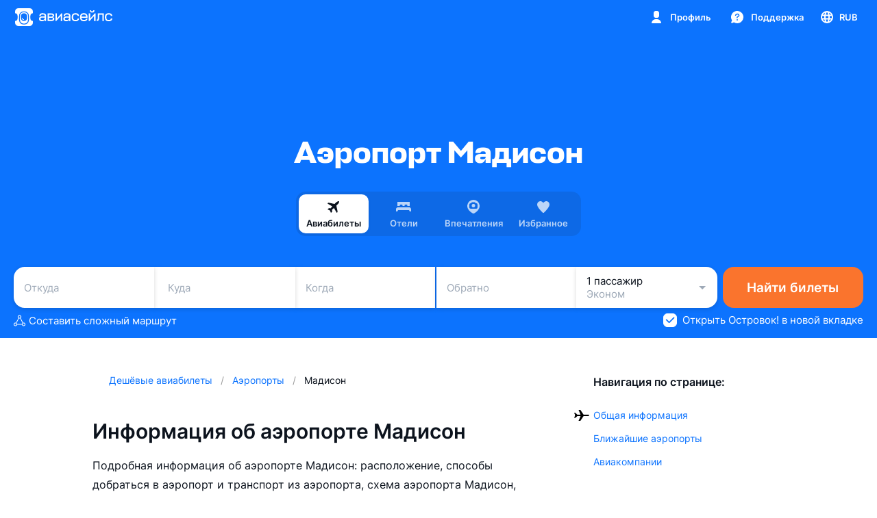

--- FILE ---
content_type: text/css; charset=utf-8
request_url: https://static.aviasales.com/selene-static/entrypoint/explore/market_change_offer.4aa82b90f3cba453.css
body_size: 4511
content:
.s__O3vhSh7YLQ8cD159{width:100%;max-width:1040px;height:100%;color:var(--ink_800-graphite_50);background:var(--ink_50-graphite_700)}@media (max-width:768px){.s__O3vhSh7YLQ8cD159{transition:height .3s,max-height .3s,margin-top .3s}.s__O3vhSh7YLQ8cD159.s__KYa1o9KVGvcnBe2t{border-radius:8px 8px 0 0;height:auto;max-height:100vh;margin-top:auto}.s__vYsWmgSDOEoFqziH{border-radius:16px 16px 0 0;height:100%;max-height:50vh;margin-top:50vh}.s__c1xM1v2FHE7pejon{border-radius:16px 16px 0 0;height:auto;max-height:100vh;margin-top:auto}.s__l4DPAWrlezIKVFjG{border-radius:0}}:not(#\#).s__EUCmOZ9fxYwpoOj8{white-space:nowrap}:not(#\#).s__J10sDR246BQznOzZ{background:var(--card_white_on_screen_background);border-radius:14px;align-items:center;padding:16px;display:flex}:not(#\#).s__J10sDR246BQznOzZ.s__lu6YzAPdBGIa3u8T,:not(#\#).s__J10sDR246BQznOzZ.s__Mk3qOLrZu_4xADkD{flex-wrap:wrap}:not(#\#).s__UxePTV9kzu9hjEyP{width:40px;height:40px;color:var(--ink_800);background:var(--more_gradient_pinkvioletblue);border-radius:50%;justify-content:center;align-items:center;display:flex}:not(#\#).s__Uag7GDYM6PM5JGuH path{fill:currentColor}:not(#\#).s__gu_0UjetrPwWNImH{flex:1;margin:0 0 0 16px;padding:0}:not(#\#).s__qQZz3FYkK600Gu2Q{color:var(--text_primary)}:not(#\#).s__FsehfEeQkYsJW05C{color:var(--text_secondary);margin:4px 0 0}:not(#\#).s__gRw7J7pjt6Y_At0X{width:auto;margin:0 0 0 16px}:not(#\#).s__gRw7J7pjt6Y_At0X.s__lu6YzAPdBGIa3u8T,:not(#\#).s__gRw7J7pjt6Y_At0X.s__Mk3qOLrZu_4xADkD{width:100%}:not(#\#).s__gRw7J7pjt6Y_At0X.s__lu6YzAPdBGIa3u8T{margin:24px 0 0}:not(#\#).s__gRw7J7pjt6Y_At0X.s__Mk3qOLrZu_4xADkD{margin:16px 0 0}.s__ZxmqWyXoDdcWy7AU{--tooltip-background:var(--ink_800)}.--night .s__ZxmqWyXoDdcWy7AU{--tooltip-background:var(--graphite_900)}.s__PtNjIEggL50Dyf3M{z-index:1000;color:var(--white);text-align:left;pointer-events:none;background-color:var(--tooltip-background);opacity:0;will-change:transform;border-radius:3px;padding:0;font-size:13px;transition:transform .5s ease-out,opacity .15s linear;position:absolute;transform:translateY(20px);box-shadow:0 6px 9px rgba(0,0,0,.08)}.s__PtNjIEggL50Dyf3M .s__vTYUJtDy74EBL2v5{transform:translate(-50px)}.s__PtNjIEggL50Dyf3M .s__HNmDIP4BY48uepM2{transform:translate(50px)}.s__PtNjIEggL50Dyf3M .s__U6mNxY3jz08bComH{transform:translateY(50px)}.s__PtNjIEggL50Dyf3M .s__czk2oeDia1E8pT8i,.s__PtNjIEggL50Dyf3M .s__sGtsLfkGfugtXGEv,.s__PtNjIEggL50Dyf3M .s__YUVCryomiiswJJAM{transform:translateY(-50px)}@media (hover:hover),(pointer:fine){:hover>.s__PtNjIEggL50Dyf3M.s__IgUInuIJRUI61Vw9{opacity:1;transition:transform .5s cubic-bezier(0,.83,0,1.17),opacity .25s linear;transform:translate(0)}}.s__PtNjIEggL50Dyf3M .s__w61oI1jhy5Qc8ESj{opacity:1;transition:transform .5s cubic-bezier(0,.83,0,1.17),opacity .25s linear;transform:translate(0)}.s__PtNjIEggL50Dyf3M.s__OKFlGKb3YUitsBXM{opacity:1;transition:none;transform:translate(0)}.s__PtNjIEggL50Dyf3M.s__OKFlGKb3YUitsBXM.s__IHm0hq5QmqEJexfa,.s__PtNjIEggL50Dyf3M.s__OKFlGKb3YUitsBXM.s__YE24hmBUqicDzQVj{pointer-events:none;opacity:.01}.s__PtNjIEggL50Dyf3M.s__OKFlGKb3YUitsBXM.s__IHm0hq5QmqEJexfa.s__vTYUJtDy74EBL2v5,.s__PtNjIEggL50Dyf3M.s__OKFlGKb3YUitsBXM.s__YE24hmBUqicDzQVj.s__vTYUJtDy74EBL2v5{transform:translate(-50px)}.s__PtNjIEggL50Dyf3M.s__OKFlGKb3YUitsBXM.s__IHm0hq5QmqEJexfa.s__HNmDIP4BY48uepM2,.s__PtNjIEggL50Dyf3M.s__OKFlGKb3YUitsBXM.s__YE24hmBUqicDzQVj.s__HNmDIP4BY48uepM2{transform:translate(50px)}.s__PtNjIEggL50Dyf3M.s__OKFlGKb3YUitsBXM.s__IHm0hq5QmqEJexfa.s__U6mNxY3jz08bComH,.s__PtNjIEggL50Dyf3M.s__OKFlGKb3YUitsBXM.s__YE24hmBUqicDzQVj.s__U6mNxY3jz08bComH{transform:translateY(50px)}.s__PtNjIEggL50Dyf3M.s__OKFlGKb3YUitsBXM.s__IHm0hq5QmqEJexfa.s__czk2oeDia1E8pT8i,.s__PtNjIEggL50Dyf3M.s__OKFlGKb3YUitsBXM.s__IHm0hq5QmqEJexfa.s__sGtsLfkGfugtXGEv,.s__PtNjIEggL50Dyf3M.s__OKFlGKb3YUitsBXM.s__IHm0hq5QmqEJexfa.s__YUVCryomiiswJJAM,.s__PtNjIEggL50Dyf3M.s__OKFlGKb3YUitsBXM.s__YE24hmBUqicDzQVj.s__czk2oeDia1E8pT8i,.s__PtNjIEggL50Dyf3M.s__OKFlGKb3YUitsBXM.s__YE24hmBUqicDzQVj.s__sGtsLfkGfugtXGEv,.s__PtNjIEggL50Dyf3M.s__OKFlGKb3YUitsBXM.s__YE24hmBUqicDzQVj.s__YUVCryomiiswJJAM{transform:translateY(-50px)}.s__PtNjIEggL50Dyf3M.s__OKFlGKb3YUitsBXM.s__IHm0hq5QmqEJexfa.s__dceHoJbBPyskgHv4,.s__PtNjIEggL50Dyf3M.s__OKFlGKb3YUitsBXM.s__YE24hmBUqicDzQVj.s__C80f9fsrMugytQOM{opacity:1;transition:transform .5s cubic-bezier(0,.83,0,1.17),opacity .25s linear;transform:translate(0)}.s__PtNjIEggL50Dyf3M.s__OKFlGKb3YUitsBXM.s__LuRhrHNFgLQ1UPqr{pointer-events:none;opacity:1;transform:translate(0)}.s__PtNjIEggL50Dyf3M.s__OKFlGKb3YUitsBXM.s__LuRhrHNFgLQ1UPqr.s__zw7acN_XWcMfY5ZX{opacity:0;transition:transform .3s ease-out,opacity .15s linear}.s__PtNjIEggL50Dyf3M.s__OKFlGKb3YUitsBXM.s__LuRhrHNFgLQ1UPqr.s__zw7acN_XWcMfY5ZX.s__vTYUJtDy74EBL2v5{transform:translate(-50px)}.s__PtNjIEggL50Dyf3M.s__OKFlGKb3YUitsBXM.s__LuRhrHNFgLQ1UPqr.s__zw7acN_XWcMfY5ZX.s__HNmDIP4BY48uepM2{transform:translate(50px)}.s__PtNjIEggL50Dyf3M.s__OKFlGKb3YUitsBXM.s__LuRhrHNFgLQ1UPqr.s__zw7acN_XWcMfY5ZX.s__U6mNxY3jz08bComH{transform:translateY(50px)}.s__PtNjIEggL50Dyf3M.s__OKFlGKb3YUitsBXM.s__LuRhrHNFgLQ1UPqr.s__zw7acN_XWcMfY5ZX.s__czk2oeDia1E8pT8i,.s__PtNjIEggL50Dyf3M.s__OKFlGKb3YUitsBXM.s__LuRhrHNFgLQ1UPqr.s__zw7acN_XWcMfY5ZX.s__sGtsLfkGfugtXGEv,.s__PtNjIEggL50Dyf3M.s__OKFlGKb3YUitsBXM.s__LuRhrHNFgLQ1UPqr.s__zw7acN_XWcMfY5ZX.s__YUVCryomiiswJJAM{transform:translateY(-50px)}.s__qKXR5yVepwMI95X6{pointer-events:none;justify-content:center;display:flex;position:absolute}.s__U6mNxY3jz08bComH .s__qKXR5yVepwMI95X6{height:6px;bottom:-6px;left:0;right:0}.s__czk2oeDia1E8pT8i .s__qKXR5yVepwMI95X6,.s__sGtsLfkGfugtXGEv .s__qKXR5yVepwMI95X6,.s__YUVCryomiiswJJAM .s__qKXR5yVepwMI95X6{height:6px;top:-6px;left:0;right:0}.s__sGtsLfkGfugtXGEv .s__qKXR5yVepwMI95X6{left:auto;right:10px}.s__YUVCryomiiswJJAM .s__qKXR5yVepwMI95X6{left:10px;right:auto}.s__HNmDIP4BY48uepM2 .s__qKXR5yVepwMI95X6{align-items:center;width:25px;top:0;bottom:0;right:-25px}.s__vTYUJtDy74EBL2v5 .s__qKXR5yVepwMI95X6{align-items:center;width:25px;top:0;bottom:0;left:-25px}.s__kuckg6BQxjQtY5nG{width:25px;height:6px;position:relative}.s__kuckg6BQxjQtY5nG path{fill:var(--tooltip-background)}.s__czk2oeDia1E8pT8i .s__kuckg6BQxjQtY5nG,.s__sGtsLfkGfugtXGEv .s__kuckg6BQxjQtY5nG,.s__YUVCryomiiswJJAM .s__kuckg6BQxjQtY5nG{transform:rotate(180deg)}.s__HNmDIP4BY48uepM2 .s__kuckg6BQxjQtY5nG{left:-10px;transform:rotate(-90deg)}.s__vTYUJtDy74EBL2v5 .s__kuckg6BQxjQtY5nG{right:-10px;transform:rotate(90deg)}.s__rYMSvcbhCgd4Nv74{pointer-events:auto}.s__oNR4mDzbc2FGMciX{display:flex}.s__oNR4mDzbc2FGMciX:empty+.s__qKXR5yVepwMI95X6{display:none}.s__eL0W5ckpiszGCJAh{cursor:pointer;display:block;position:relative}.s__eL0W5ckpiszGCJAh input{cursor:pointer;opacity:0;width:0;height:0;position:absolute}.s__fdcBCtrL6y4o2Sjr{flex-shrink:0;display:block;position:relative;top:0;left:0}.s__fdcBCtrL6y4o2Sjr.s__Ps5K7itC5wgwyiux{background-image:url(/selene-static/entrypoint/94a48da73f7a51bc.svg);background-position:50%;border-radius:100px;width:50px;height:30px;box-shadow:inset 0 0 4px rgba(0,0,0,.3)}.s__fdcBCtrL6y4o2Sjr.s__Ps5K7itC5wgwyiux:before{z-index:3;content:"";border-radius:inherit;opacity:0;background-image:url(/selene-static/entrypoint/b3cd8f10bc0e2e27.svg);background-position:50%;width:100%;height:100%;transition-property:opacity;transition-duration:.2s;transition-timing-function:ease-in-out;display:block;position:absolute;top:0;left:0}.s__fdcBCtrL6y4o2Sjr.s__pCT4e05sB0PbySJY{will-change:transform;background-image:url(/selene-static/entrypoint/dc971dfb1693e011.svg);background-position:50%;border-radius:10px;width:32px;height:32px;overflow:hidden}.s__fdcBCtrL6y4o2Sjr.s__pCT4e05sB0PbySJY:before{z-index:3;content:"";border-radius:inherit;opacity:0;background-image:url(/selene-static/entrypoint/d0a835da6a744b09.svg);background-position:50%;width:100%;height:100%;transition-property:opacity;transition-duration:.2s;transition-timing-function:ease-in-out;display:block;position:absolute;top:0;left:0}.s__ehrkZTNF8DYQY2hg{z-index:3;background:var(--white);border-radius:20px;width:20px;height:20px;position:absolute}.s__ehrkZTNF8DYQY2hg.s__Ps5K7itC5wgwyiux{background-image:url(/selene-static/entrypoint/554fa5bcc36e9374.svg);background-position:50%;transition-property:transform,box-shadow;transition-duration:.2s;transition-timing-function:ease-in-out;top:5px;left:5px}.s__ehrkZTNF8DYQY2hg.s__Ps5K7itC5wgwyiux:before{z-index:3;content:"";border-radius:inherit;opacity:0;background-image:radial-gradient(49.25% 49.25%,#ff8742 0%,#ffd092 100%);background-position:50%;width:100%;height:100%;transition-property:opacity;transition-duration:.2s;transition-timing-function:ease-in-out;display:block;position:absolute;top:0;left:0}.s__ehrkZTNF8DYQY2hg.s__pCT4e05sB0PbySJY{transition-property:transform;transition-duration:.2s;transition-timing-function:ease-in-out;bottom:0;overflow:hidden}.s__ehrkZTNF8DYQY2hg.s__pCT4e05sB0PbySJY.s__M89P_dNrPxIEDbUy{background-image:radial-gradient(49.25% 49.25%,#ff8742 0%,#ffad25 100%);left:0;box-shadow:0 0 5px rgba(0,0,0,.25),inset 0 0 10px rgba(255,255,255,.5)}.s__ehrkZTNF8DYQY2hg.s__pCT4e05sB0PbySJY.s___PdQBJVPkyNW61za{background-image:url(/selene-static/entrypoint/554fa5bcc36e9374.svg);right:0}.s__eL0W5ckpiszGCJAh input[data-privet-kotlega]~.s__fdcBCtrL6y4o2Sjr .s__ehrkZTNF8DYQY2hg.s__pCT4e05sB0PbySJY.s__M89P_dNrPxIEDbUy{background-image:url(/selene-static/entrypoint/da4bf7f9a3cb0ac3.jpg);background-position:50%;background-size:cover}.s__eL0W5ckpiszGCJAh input:not(:checked)~.s__fdcBCtrL6y4o2Sjr:before{opacity:1}.s__eL0W5ckpiszGCJAh input:not(:checked)~.s__fdcBCtrL6y4o2Sjr.s__Ps5K7itC5wgwyiux{background-image:none}.s__eL0W5ckpiszGCJAh input:not(:checked)~.s__fdcBCtrL6y4o2Sjr .s__ehrkZTNF8DYQY2hg.s__Ps5K7itC5wgwyiux{transform:translate(0);box-shadow:0 0 5px rgba(0,0,0,.25),inset 0 0 10px rgba(255,255,255,.5)}.s__eL0W5ckpiszGCJAh input:checked~.s__fdcBCtrL6y4o2Sjr .s__ehrkZTNF8DYQY2hg.s__Ps5K7itC5wgwyiux:before{opacity:0}.s__eL0W5ckpiszGCJAh input:not(:checked)~.s__fdcBCtrL6y4o2Sjr .s__ehrkZTNF8DYQY2hg.s__pCT4e05sB0PbySJY.s__M89P_dNrPxIEDbUy{transform:translate(-2px,2px)}.s__eL0W5ckpiszGCJAh input:not(:checked)~.s__fdcBCtrL6y4o2Sjr .s__ehrkZTNF8DYQY2hg.s__pCT4e05sB0PbySJY.s___PdQBJVPkyNW61za{transform:translate(20px,20px)}.s__eL0W5ckpiszGCJAh input:checked~.s__fdcBCtrL6y4o2Sjr:before{opacity:0}.s__eL0W5ckpiszGCJAh input:checked~.s__fdcBCtrL6y4o2Sjr .s__ehrkZTNF8DYQY2hg.s__Ps5K7itC5wgwyiux{transform:translate(20px);box-shadow:inset 0 -3px 6px rgba(0,0,0,.15)}.s__eL0W5ckpiszGCJAh input:not(:checked)~.s__fdcBCtrL6y4o2Sjr .s__ehrkZTNF8DYQY2hg.s__Ps5K7itC5wgwyiux:before{opacity:1}.s__eL0W5ckpiszGCJAh input:checked~.s__fdcBCtrL6y4o2Sjr .s__ehrkZTNF8DYQY2hg.s__pCT4e05sB0PbySJY.s__M89P_dNrPxIEDbUy{transform:translate(-20px,20px)}.s__eL0W5ckpiszGCJAh input:checked~.s__fdcBCtrL6y4o2Sjr .s__ehrkZTNF8DYQY2hg.s__pCT4e05sB0PbySJY.s___PdQBJVPkyNW61za{transform:translate(2px,2px)}:not(#\#).s__OkzeL2tsA4RvSdzN{z-index:1;justify-content:center;margin-top:24px;padding:0 16px;display:flex}:not(#\#).s__HOMKQq4YVwYDynym{z-index:0;position:absolute;top:0;bottom:0;left:0;right:0}:not(#\#).s__V0JeiZDh1dcnJV6o{margin-top:auto;margin-bottom:auto}:not(#\#).s__QRCOI2VeO2QP6a5e{z-index:1}:not(#\#).s__on3kGpxXXJ4EJ86u{position:relative}:not(#\#).s__C9Ze_fzLpRgWgwsl{padding:0}:not(#\#).s__LwrQKzWKyRYBnY5e{z-index:1}:not(#\#).s__BJcH5W8PskUFt0AY{background-color:var(--alpha_8)}:not(#\#).s__b5Jk2SyRLY6sm7fj{z-index:1;width:100vw;position:relative}:not(#\#).s__vrZiPlEvEakXplsT{z-index:1;height:100%}:not(#\#).s__w28M2nx5pb8mFjo_{z-index:0;position:absolute;top:0;bottom:0;left:0;right:0}:not(#\#).s__tinVh0_3g4kyX2x1{z-index:1;align-self:center;margin-top:auto;margin-bottom:auto}:not(#\#).s__jxUVuPWzrw4VKpBz svg{width:20px;height:20px}:not(#\#).s__kk_b2nLVB4ytZ6O4,:not(#\#).s__FIITaCNMRmo07CWE.s__FIITaCNMRmo07CWE{color:var(--ink_800)}:not(#\#).--night .s__kk_b2nLVB4ytZ6O4,:not(#\#).--night .s__FIITaCNMRmo07CWE.s__FIITaCNMRmo07CWE{color:var(--white)}:not(#\#).s__kk_b2nLVB4ytZ6O4 svg,:not(#\#).s__FIITaCNMRmo07CWE.s__FIITaCNMRmo07CWE svg{color:var(--ink_800)}:not(#\#).s__GMyR5z3uziEwxaZN{width:100%}:not(#\#).s__cwQ1dAEJhvYAnIcG{color:var(--ink_400);margin-left:12px}@media (min-width:1024px){:not(#\#).s__cwQ1dAEJhvYAnIcG{margin-left:auto}}:not(#\#).--night .s__cwQ1dAEJhvYAnIcG{color:var(--white_alpha_60)}:not(#\#).s__bCE7y5vfDKYHipzb{color:var(--ink_800);background-image:var(--more_gradient_pinkvioletblue)}:not(#\#).--night .s__bCE7y5vfDKYHipzb{color:var(--ink_800)}:not(#\#).s__jYIDMvwqoY6N9i2J{color:var(--text_primary)}:not(#\#).s__W_KC0fF9jmMSnPMT{color:var(--icon_brand)}:not(#\#).s__aF4ENkXlSs3cejA9{border-radius:4px;padding:3px;display:flex}:not(#\#).s__aF4ENkXlSs3cejA9 svg{width:18px;height:18px}:not(#\#).s__VwyPl4Kz_AG3WW5M{color:var(--ink_400);vertical-align:middle;margin-left:12px}:not(#\#).--night .s__VwyPl4Kz_AG3WW5M{color:var(--white_alpha_60)}.s__k7TmnAotH7QpcUpM{display:block}@media (min-width:568px){.s__k7TmnAotH7QpcUpM{padding:0 8px}.s__k7TmnAotH7QpcUpM.s__Azz9aAZdQ2YkkF3m{padding-top:8px}}.s__k7TmnAotH7QpcUpM:not(.s__QeZ2j0beFTgQweY3) .s__veWh8uDoCiUrN_U2{min-height:48px}.s__k7TmnAotH7QpcUpM .s__f_mm44px1lYJtUvZ{width:calc(100% - 16px);margin-left:16px;display:none}@media (min-width:568px){.s__k7TmnAotH7QpcUpM .s__f_mm44px1lYJtUvZ{width:calc(100% - 32px)}}.s___LeFSgge39YJwH1m{text-decoration:none}.s___LeFSgge39YJwH1m+.s___LeFSgge39YJwH1m .s__f_mm44px1lYJtUvZ{display:block}.s___LeFSgge39YJwH1m:not(.s__zhFg_bkVpMS2xHmG):not(.s___wjoc98LqLs2nOj1){cursor:pointer;transition-property:background-color;transition-duration:.15s;transition-timing-function:cubic-bezier(.33,.96,.49,1.01)}.s___LeFSgge39YJwH1m:not(.s__zhFg_bkVpMS2xHmG):not(.s___wjoc98LqLs2nOj1):hover{background-color:var(--hover_table_cell)}.s__veWh8uDoCiUrN_U2{align-items:center;transition-property:opacity;transition-duration:.15s;transition-timing-function:cubic-bezier(.33,.96,.49,1.01);display:flex}.s___wjoc98LqLs2nOj1 .s__veWh8uDoCiUrN_U2{opacity:.3}.s__dLa5GDQDWWETBL0q,.s__fsLgzBjmI28hqBI6,.s__Vk5XGAf3Z0M1cfa_{flex-shrink:0;display:inline-flex}.s___LeFSgge39YJwH1m .s__dLa5GDQDWWETBL0q,.s___LeFSgge39YJwH1m .s__Y3QDcMaCK8cJj5EM{padding-top:12px;padding-bottom:12px}.s__Azz9aAZdQ2YkkF3m .s__dLa5GDQDWWETBL0q,.s__Azz9aAZdQ2YkkF3m .s__Y3QDcMaCK8cJj5EM{padding-top:16px;padding-bottom:16px}.s__dLa5GDQDWWETBL0q{min-width:4px;color:var(--icon_default)}.s__dLa5GDQDWWETBL0q:not(:empty){padding-left:16px}.s__Y3QDcMaCK8cJj5EM{flex:1;min-width:0;padding-left:12px}.s__QeZ2j0beFTgQweY3 .s__Y3QDcMaCK8cJj5EM{padding-bottom:8px;padding-left:16px}.s__fsLgzBjmI28hqBI6{min-width:16px;color:var(--text_brand)}.s__Vk5XGAf3Z0M1cfa_{min-width:16px;color:var(--icon_brand)}.s__Vk5XGAf3Z0M1cfa_:not(:empty){padding-right:16px}.s__CnfS5fLldI2VV21u{color:var(--text_primary)}.s___6hJ9PwNgAAcJRrr{color:var(--text_secondary)}.s__Azz9aAZdQ2YkkF3m .s___6hJ9PwNgAAcJRrr,.s__QeZ2j0beFTgQweY3 .s___6hJ9PwNgAAcJRrr{margin-top:6px}.s___LeFSgge39YJwH1m .s___6hJ9PwNgAAcJRrr{margin-top:2px}@media (min-width:568px){.s___LeFSgge39YJwH1m .s___6hJ9PwNgAAcJRrr{margin-top:4px}}:not(#\#).s__njYllQOgRYJn4wfZ{margin-top:0;margin-bottom:12px}:not(#\#).s__cS0GbfT9dgyUeUK3{margin:0}:not(#\#).s__f01sN964dvoXDZxJ{padding:24px}:not(#\#).s__lc3K4izGSeQSnjHV{flex-flow:column;flex:1;height:100%;padding:0;display:flex}:not(#\#).s__lc3K4izGSeQSnjHV.s__dG5VbiRH4CIGk7kE{justify-content:space-between;gap:24px;padding:0 24px 24px}:not(#\#).s__HeTf7zAVuiY_wkCV{border:1px solid var(--black_alpha_8);border-radius:2px;width:24px;height:24px}.s__kcgkECTSGak8wPym{width:140px;height:140px}:not(#\#).s__QNjNnDknHN8Z1lD6{border-radius:6px}:not(#\#).s__QNjNnDknHN8Z1lD6.s__kmvly6vr0yAA52i0{background:var(--green_shading)}:not(#\#).s__QNjNnDknHN8Z1lD6.s__heWyoqIvkSkyUR3M{background:var(--red_shading)}:not(#\#).s__q1PlXJz9Gd81oW3d{width:24px;height:24px}:not(#\#).s__q1PlXJz9Gd81oW3d.s__kmvly6vr0yAA52i0{fill:var(--green_500)}:not(#\#).s__q1PlXJz9Gd81oW3d.s__heWyoqIvkSkyUR3M{fill:var(--red_500)}:not(#\#).s__qly5IFgIOEJbVlKG{padding:0}:not(#\#).s__DVLP4gre9NgXQ8EX{color:var(--text_primary);cursor:pointer;background:var(--card_gray_on_modal_background);border-radius:10px}:not(#\#).s__DVLP4gre9NgXQ8EX:hover{background-color:var(--hover_table_cell)}:not(#\#).s__DVLP4gre9NgXQ8EX.s__Vp5wA4iRYKE7MqRD{box-shadow:inset 0 0 0 2px var(--brand_primary_500)}:not(#\#).s__kQvSFgFYMRcbfCjR{padding:0}:not(#\#).s__TsKv3_eh7hAprmsb{width:24px;height:24px}:not(#\#).s__U4xYStARFGM6pv5b{fill:var(--icon_brand)}:not(#\#).s__ttESaR9Xgm0RuXOS{padding:0 16px 16px}:not(#\#).s__CO7UdOBQTI5YIVSF{color:var(--text_primary);margin-bottom:12px}:not(#\#).s__kcSwOBXKFFICAt1y{flex-flow:column;margin:0;padding-left:22px;list-style-type:disc;display:flex}:not(#\#).s__JgiNVmv2t42nZxfW{margin-bottom:12px}:not(#\#).s__DZhJcwLtWAa2SPST{margin-top:12px}:not(#\#).s__aGkTvjJWmOMhcLNn{padding:0}:not(#\#).s__aGkTvjJWmOMhcLNn.s__LDh5VjEPy4iryp0b{color:var(--text_primary);cursor:pointer;background:var(--card_gray_on_modal_background);border-radius:10px}:not(#\#).s__aGkTvjJWmOMhcLNn.s__LDh5VjEPy4iryp0b:hover{background-color:var(--hover_table_cell)}:not(#\#).s__jeS5tlCeVhcnqohE{width:24px;height:24px}:not(#\#).s__DT6GLJqhZEEG1rRb{flex-flow:column;margin:0;padding:0;list-style:none;display:flex}:not(#\#).s__hEiZ4MamMBEdl5Fp{margin-bottom:12px}:not(#\#).s__hEiZ4MamMBEdl5Fp:last-child{margin-bottom:0}:not(#\#).s__Kp7FrcpgxfAidtB2{fill:var(--icon_default)}:not(#\#).s__KD_ARvLdB8sRjdMa{padding:0}:not(#\#).s__DbXvIVPjf3g1UtbE{fill:var(--icon_brand)}:not(#\#).s__lORNbUB_dY4ELua_{width:24px;height:24px}:not(#\#).s__Yf6coDqimQVpId_l{margin-bottom:0}:not(#\#).s__FRyhcoki8E7Ybej8{width:calc(100% - 32px);margin:2px auto}:not(#\#).s__NLXN_MIwTTgfosbw{margin-bottom:4px}:not(#\#).s__TfuDUUdm_EcLdapr{margin:12px 0;padding:0 16px}.s__zaZzVqvgLRYWmunY{--search-input-background:var(--black_alpha_8);--search-input-background-hover:var(--black_alpha_12);--clear-button-icon-color:var(--black_alpha_72);--clear-button-icon-background:var(--black_alpha_8)}.--night .s__zaZzVqvgLRYWmunY{--search-input-background:var(--white_alpha_8);--search-input-background-hover:var(--white_alpha_12);--clear-button-icon-color:var(--white);--clear-button-icon-background:var(--white_alpha_16)}.s__nPUx_5F9lcHfYbKu{background-color:var(--search-input-background);border-radius:8px;transition-property:background-color,opacity;transition-duration:.5s;transition-timing-function:cubic-bezier(.33,.96,.49,1.01);display:block;position:relative}.s__nPUx_5F9lcHfYbKu:hover{background-color:var(--search-input-background-hover)}.s__omVLYYY6akw5ZmJV{width:100%;min-height:36px;color:var(--ink_800-graphite_50);text-overflow:ellipsis;white-space:nowrap;border-radius:inherit;-webkit-appearance:none;font-size:15px;font-family:var(--text-font-family);background-color:transparent;border:0;padding:9px 44px 9px 36px;font-size:15px;font-weight:400;line-height:19px;position:relative;overflow:hidden}.s__omVLYYY6akw5ZmJV:focus{outline:0}.s__omVLYYY6akw5ZmJV::-webkit-input-placeholder{color:var(--ink_400-graphite_300);opacity:1}.s__omVLYYY6akw5ZmJV::-ms-input-placeholder{color:var(--ink_400-graphite_300);opacity:1}.s__omVLYYY6akw5ZmJV::placeholder{color:var(--ink_400-graphite_300);opacity:1}.s__omVLYYY6akw5ZmJV::-ms-clear{display:none}.s__xXc7pDyge7svndyk{height:100%;color:var(--ink_400-graphite_300);align-items:center;display:flex;position:absolute;left:6px}.s__uqLTZGHv33gCVA_E{align-items:center;height:100%;display:flex;position:absolute;top:0;right:8px}.s__uqLTZGHv33gCVA_E .s__cL3pDn4oif0UkqDG{width:20px;height:20px}.s__uqLTZGHv33gCVA_E .s__cL3pDn4oif0UkqDG .s__ToP2At5w2EuGSQSi{width:12px;height:12px}:not(#\#).s__lFKDzbCRMHUFx6hf{height:100%}@media (min-width:768px){:not(#\#).s__lFKDzbCRMHUFx6hf{max-width:480px;height:auto}:not(#\#).s__lFKDzbCRMHUFx6hf.s__u0OqiByPKRYCdyPb{min-height:682px}:not(#\#).s__lFKDzbCRMHUFx6hf.s__qq6HvOi9YWkhIXDT{height:100%;max-height:682px}}@media (max-height:720px){:not(#\#).s__lFKDzbCRMHUFx6hf.s__u0OqiByPKRYCdyPb{min-height:auto}:not(#\#).s__lFKDzbCRMHUFx6hf.s__qq6HvOi9YWkhIXDT{height:100%}}
/*# sourceMappingURL=https://private-static.prod.k8s.int.avs.io/selene-source-maps/explore/market_change_offer.4aa82b90f3cba453.css.map*/

--- FILE ---
content_type: text/javascript; charset=utf-8
request_url: https://static.aviasales.com/selene-static/entrypoint/shared-1d20f10493e173cb6cb5b2af3448a5a3479d7bb7.d9b11af366b6a86b.min.js
body_size: 2291
content:
"use strict";(self.__LOADABLE_LOADED_CHUNKS__=self.__LOADABLE_LOADED_CHUNKS__||[]).push([["62227"],{58118:function(s,o,t){t.d(o,{H:function(){return p}});var l=t(74848),e=t(96540);let p=(0,e.memo)((0,e.forwardRef)((s,o)=>{let{className:t,...p}=s,i=e.useId();return(0,l.jsxs)("svg",{xmlns:"http://www.w3.org/2000/svg",width:24,height:24,fill:"none",viewBox:"0 0 24 24","aria-hidden":!0,className:t,"data-test-id":`${i}-icon`,ref:o,style:{display:"inline-block"},...p,children:[(0,l.jsxs)("g",{clipPath:`url(#${i}-EmojiAirplane__a)`,children:[(0,l.jsx)("path",{fill:"#3AB0A2",d:"m7.039 16.155-4.8-2.606c-.559-.281.615-1.223 1.005-1.2 1.71.101 6.806.806 6.806.806zM7.808 16.924l2.606 4.8c.277.562 1.222-.615 1.196-1.005-.101-1.71-.802-6.807-.802-6.807z"}),(0,l.jsx)("path",{fill:"#99A8AE",d:"m8.64 7.417-.611 1.017c-.064.108.015.187.123.123l1.017-.61zM10.703 8.31l-.612 1.016c-.063.11.015.188.124.124l1.016-.607zM6.566 6.54l-.611 1.016c-.064.109.015.188.124.124l1.016-.611zM16.541 15.319l-1.016.611c-.109.064-.187-.015-.124-.124l.611-1.016zM15.649 13.26l-1.017.611c-.108.064-.187-.015-.123-.123l.607-1.017zM17.423 17.393l-1.017.61c-.108.064-.187-.014-.123-.123l.61-1.016z"}),(0,l.jsx)("path",{fill:`url(#${i}-EmojiAirplane__b)`,d:"m14.033 3.6-.923-.919s-2.329 1.613-2.055 2.967c1.361.273 2.978-2.048 2.978-2.048"}),(0,l.jsx)("path",{fill:"#99A8AE",d:"m14.115 3.518-.922-.92-.083.083.923.919z"}),(0,l.jsx)("path",{fill:`url(#${i}-EmojiAirplane__c)`,d:"m11.258 5.145.307.304s1.583-1.343 1.718-2.018c-.68.135-2.025 1.714-2.025 1.714"}),(0,l.jsx)("path",{fill:`url(#${i}-EmojiAirplane__d)`,d:"m9.84 3.191-.923-.919S6.592 3.885 6.862 5.24C8.22 5.509 9.84 3.19 9.84 3.19"}),(0,l.jsx)("path",{fill:"#99A8AE",d:"M9.923 3.109 9 2.189l-.086.083.926.92z"}),(0,l.jsx)("path",{fill:`url(#${i}-EmojiAirplane__e)`,d:"m7.061 4.732.308.308s1.586-1.343 1.717-2.018c-.678.132-2.025 1.71-2.025 1.71"}),(0,l.jsx)("path",{fill:"#3AB0A2",d:"M2.505 2.824c-.776-.072-1.035.39-1.5.858-.758.758.266 1.073 1.905 1.778l9.84 4.23 4.826-4.811S7.91 3.319 2.505 2.824"}),(0,l.jsx)("path",{fill:"#2B998D",d:"m3.368 4.976 1.477-1.481c4.808.439 11.029 1.53 12.345 1.766l.045-.045S10.19 3.934 4.785 3.44L3.236 4.984l10.01 4.293.06-.063z"}),(0,l.jsx)("path",{fill:`url(#${i}-EmojiAirplane__f)`,d:"m20.471 10.016.923.919s-1.617 2.317-2.978 2.047c-.274-1.357 2.055-2.966 2.055-2.966"}),(0,l.jsx)("path",{fill:"#99A8AE",d:"m20.554 9.934.922.918-.082.083-.923-.919z"}),(0,l.jsx)("path",{fill:`url(#${i}-EmojiAirplane__g)`,d:"m18.923 12.784-.308-.308s1.346-1.578 2.025-1.71c-.135.672-1.718 2.018-1.718 2.018"}),(0,l.jsx)("path",{fill:`url(#${i}-EmojiAirplane__h)`,d:"m20.884 14.198.922.918s-1.616 2.318-2.977 2.048c-.274-1.354 2.055-2.967 2.055-2.967"}),(0,l.jsx)("path",{fill:"#99A8AE",d:"m20.966 14.115.923.919-.083.082-.922-.918z"}),(0,l.jsx)("path",{fill:`url(#${i}-EmojiAirplane__i)`,d:"m19.335 16.965-.307-.308s1.346-1.578 2.025-1.71c-.135.676-1.718 2.018-1.718 2.018"}),(0,l.jsx)("path",{fill:"#3AB0A2",d:"M21.248 21.499c.07.772-.402 1.035-.863 1.496-.754.754-1.073-.266-1.781-1.898l-4.241-9.802 4.826-4.811c-.004 0 1.564 9.63 2.058 15.015"}),(0,l.jsx)("path",{fill:"#2B998D",d:"m19.087 20.644 1.485-1.474c-.442-4.793-1.533-10.991-1.77-12.304l.045-.045s1.287 7.02 1.785 12.409l-1.545 1.545-4.312-9.975.06-.06z"}),(0,l.jsx)("path",{fill:`url(#${i}-EmojiAirplane__j)`,d:"M23.123.877c-.323-.318-2.794-.19-5.085 2.09-4.043 4.027-7.722 7.68-9.192 9.146-1.23 1.226-3.195 5.478-2.853 5.816.337.337 4.605-1.616 5.838-2.839 1.52-1.515 5.127-5.093 9.195-9.146 2.284-2.28 2.412-4.748 2.097-5.067"}),(0,l.jsx)("path",{fill:`url(#${i}-EmojiAirplane__k)`,d:"M10.463 13.481c-.225-.225-2.3 1.755-3.42 2.873C5.92 17.47 5.08 18.55 5.23 18.698s1.226-.687 2.351-1.808c1.118-1.121 3.106-3.184 2.88-3.409"}),(0,l.jsx)("path",{fill:"#302C3B",d:"M21.739 3.6a1.8 1.8 0 0 0-.146-.428l.532-.337c.079.232.09.454.067.641zM22.099 2.752l-.548.345a1.4 1.4 0 0 0-.266-.36l.476-.476c.165.158.27.326.338.491M22.181 3.57a1.4 1.4 0 0 1-.09.304c-.034.078-.322.112-.319.03 0-.064-.003-.14-.018-.222zM20.363 2.22c.134.026.28.075.427.146l.338-.532a1.46 1.46 0 0 0-.642-.068zM21.206 1.86l-.345.547c.128.068.252.154.36.267l.477-.477a1.4 1.4 0 0 0-.492-.337M20.393 1.777a1.4 1.4 0 0 0-.304.09c-.079.034-.113.323-.03.32.063 0 .139.003.221.018z"})]}),(0,l.jsxs)("defs",{children:[(0,l.jsxs)("linearGradient",{id:`${i}-EmojiAirplane__b`,x1:11.777,x2:12.851,y1:3.858,y2:4.933,gradientUnits:"userSpaceOnUse",children:[(0,l.jsx)("stop",{offset:.394,stopColor:"#D8DDE0"}),(0,l.jsx)("stop",{offset:.535,stopColor:"#D3D9DC"}),(0,l.jsx)("stop",{offset:.702,stopColor:"#C5CDD1"}),(0,l.jsx)("stop",{offset:.88,stopColor:"#ADB9BE"}),(0,l.jsx)("stop",{offset:1,stopColor:"#99A8AE"})]}),(0,l.jsxs)("linearGradient",{id:`${i}-EmojiAirplane__c`,x1:12.166,x2:12.523,y1:4.185,y2:4.543,gradientUnits:"userSpaceOnUse",children:[(0,l.jsx)("stop",{stopColor:"#D8DDE0"}),(0,l.jsx)("stop",{offset:.233,stopColor:"#D3D9DC"}),(0,l.jsx)("stop",{offset:.508,stopColor:"#C5CDD1"}),(0,l.jsx)("stop",{offset:.802,stopColor:"#ADB9BE"}),(0,l.jsx)("stop",{offset:1,stopColor:"#99A8AE"})]}),(0,l.jsxs)("linearGradient",{id:`${i}-EmojiAirplane__d`,x1:7.581,x2:8.657,y1:3.448,y2:4.523,gradientUnits:"userSpaceOnUse",children:[(0,l.jsx)("stop",{offset:.394,stopColor:"#D8DDE0"}),(0,l.jsx)("stop",{offset:.535,stopColor:"#D3D9DC"}),(0,l.jsx)("stop",{offset:.702,stopColor:"#C5CDD1"}),(0,l.jsx)("stop",{offset:.88,stopColor:"#ADB9BE"}),(0,l.jsx)("stop",{offset:1,stopColor:"#99A8AE"})]}),(0,l.jsxs)("linearGradient",{id:`${i}-EmojiAirplane__e`,x1:7.971,x2:8.328,y1:3.775,y2:4.132,gradientUnits:"userSpaceOnUse",children:[(0,l.jsx)("stop",{stopColor:"#D8DDE0"}),(0,l.jsx)("stop",{offset:.233,stopColor:"#D3D9DC"}),(0,l.jsx)("stop",{offset:.508,stopColor:"#C5CDD1"}),(0,l.jsx)("stop",{offset:.802,stopColor:"#ADB9BE"}),(0,l.jsx)("stop",{offset:1,stopColor:"#99A8AE"})]}),(0,l.jsxs)("linearGradient",{id:`${i}-EmojiAirplane__f`,x1:20.211,x2:19.136,y1:12.267,y2:11.192,gradientUnits:"userSpaceOnUse",children:[(0,l.jsx)("stop",{offset:.394,stopColor:"#D8DDE0"}),(0,l.jsx)("stop",{offset:.535,stopColor:"#D3D9DC"}),(0,l.jsx)("stop",{offset:.702,stopColor:"#C5CDD1"}),(0,l.jsx)("stop",{offset:.88,stopColor:"#ADB9BE"}),(0,l.jsx)("stop",{offset:1,stopColor:"#99A8AE"})]}),(0,l.jsxs)("linearGradient",{id:`${i}-EmojiAirplane__g`,x1:19.882,x2:19.524,y1:11.877,y2:11.519,gradientUnits:"userSpaceOnUse",children:[(0,l.jsx)("stop",{stopColor:"#D8DDE0"}),(0,l.jsx)("stop",{offset:.233,stopColor:"#D3D9DC"}),(0,l.jsx)("stop",{offset:.508,stopColor:"#C5CDD1"}),(0,l.jsx)("stop",{offset:.802,stopColor:"#ADB9BE"}),(0,l.jsx)("stop",{offset:1,stopColor:"#99A8AE"})]}),(0,l.jsxs)("linearGradient",{id:`${i}-EmojiAirplane__h`,x1:20.624,x2:19.549,y1:16.449,y2:15.374,gradientUnits:"userSpaceOnUse",children:[(0,l.jsx)("stop",{offset:.394,stopColor:"#D8DDE0"}),(0,l.jsx)("stop",{offset:.535,stopColor:"#D3D9DC"}),(0,l.jsx)("stop",{offset:.702,stopColor:"#C5CDD1"}),(0,l.jsx)("stop",{offset:.88,stopColor:"#ADB9BE"}),(0,l.jsx)("stop",{offset:1,stopColor:"#99A8AE"})]}),(0,l.jsxs)("linearGradient",{id:`${i}-EmojiAirplane__i`,x1:20.295,x2:19.938,y1:16.059,y2:15.701,gradientUnits:"userSpaceOnUse",children:[(0,l.jsx)("stop",{stopColor:"#D8DDE0"}),(0,l.jsx)("stop",{offset:.233,stopColor:"#D3D9DC"}),(0,l.jsx)("stop",{offset:.508,stopColor:"#C5CDD1"}),(0,l.jsx)("stop",{offset:.802,stopColor:"#ADB9BE"}),(0,l.jsx)("stop",{offset:1,stopColor:"#99A8AE"})]}),(0,l.jsxs)("linearGradient",{id:`${i}-EmojiAirplane__j`,x1:13.055,x2:16.058,y1:7.902,y2:10.905,gradientUnits:"userSpaceOnUse",children:[(0,l.jsx)("stop",{offset:.297,stopColor:"#E6EBEF"}),(0,l.jsx)("stop",{offset:.588,stopColor:"#E1E7EB"}),(0,l.jsx)("stop",{offset:.932,stopColor:"#D3DBE0"}),(0,l.jsx)("stop",{offset:1,stopColor:"#CFD8DD"})]}),(0,l.jsxs)("linearGradient",{id:`${i}-EmojiAirplane__k`,x1:7.574,x2:8.112,y1:15.818,y2:16.355,gradientUnits:"userSpaceOnUse",children:[(0,l.jsx)("stop",{stopColor:"#E6EBEF"}),(0,l.jsx)("stop",{offset:.208,stopColor:"#E1E7EB"}),(0,l.jsx)("stop",{offset:.453,stopColor:"#D3DADF"}),(0,l.jsx)("stop",{offset:.716,stopColor:"#BBC6CB"}),(0,l.jsx)("stop",{offset:.992,stopColor:"#9AA9AF"}),(0,l.jsx)("stop",{offset:1,stopColor:"#99A8AE"})]}),(0,l.jsx)("clipPath",{id:`${i}-EmojiAirplane__a`,children:(0,l.jsx)("path",{fill:"#fff",d:"M0 0h24v24H0z"})})]})]})}));p.displayName="EmojiAirplane",p.UIKitCoreIcon=!0,o.default=p}}]);
//# sourceMappingURL=https://private-static.prod.k8s.int.avs.io/selene-source-maps/shared-1d20f10493e173cb6cb5b2af3448a5a3479d7bb7.d9b11af366b6a86b.min.js.map

--- FILE ---
content_type: text/javascript; charset=utf-8
request_url: https://static.aviasales.com/selene-static/entrypoint/platform-2698510ce8e76b3aa0f52d704cd0586f1d1c2979.0dc62781fb9339fd.min.js
body_size: 956
content:
"use strict";(self.__LOADABLE_LOADED_CHUNKS__=self.__LOADABLE_LOADED_CHUNKS__||[]).push([["71466"],{37270:function(e,t,r){r.d(t,{o:function(){return O}});var i=r(31823);r(65315),r(37089);var a=r(4865),n=r(91711),s=r(92448),o=r(67565),l=r(74666),c=r(47009);let p=Array.isArray(n.fi)?n.fi:Object.values(n.fi),d=(0,a.createStore)(l.g.outputs.isServer?null:new s.L,{sid:"4wmfkxjt",and:{serialize:"ignore"}}),u=(0,a.createEvent)({sid:"45rat7f3"}),f=(0,a.createEvent)({sid:"5yyywjln"}),k=(0,a.attach)({and:{source:d,effect(e){if(!e)throw Error("Resizer is not available");return e.getCurrentBreakpoint(p)}},or:{sid:"71ncw2in"}}),b=(0,a.attach)({and:{source:d,effect(e){if(!e)throw Error("Resizer is not available");let t=(0,a.scopeBind)(f);e.watchCurrentBreakpoint(p,t)}},or:{sid:"736t2bpu"}}),v=(0,a.createStore)(null,{sid:"4zmik9gn"}),h=v.map(e=>e?.is([o.F.Mobile])??!1),[g,m]=(0,a.withFactory)({sid:"9urnrk8g",fn:()=>(0,c.f)(v.map(e=>e?.is([o.F.Mobile,o.F.MobileLandscape])??!1))}),[w,_]=(0,a.withFactory)({sid:"3340vx19",fn:()=>(0,c.f)(v.map(e=>e?.is([o.F.Tablet])??!1))}),[y,A]=(0,a.withFactory)({sid:"c4nv4d90",fn:()=>(0,c.f)(v.map(e=>e?.is([o.F.Desktop])??!1))});(0,a.sample)({and:[{clock:[f,k.doneData],target:v}],or:{sid:"4r66e00m"}}),(0,a.sample)({and:[{clock:u,filter:l.g.outputs.$isClient,target:[b,k]}],or:{sid:"2bju6dha"}});var D=r(44282);let{createAnalytics:E}=r(80954).E.inputs,F=v.map(e=>e?.name??null),$=(0,a.withFactory)({sid:"cjbhgov1",fn:()=>(0,D.k)(F)}),B=(0,a.sample)({and:[{clock:F.updates,source:$,filter:Boolean,fn:(e,t)=>({breakpoint:t,previous_breakpoint:e})}],or:{sid:"473igiv"}});E()("general--breakpoint--changed",{clock:B,payload:e=>e});let O=(0,i.Px)({importMetaUrl:"file:///home/jenkins/agent/workspace/selene/client/src/platform/services/breakpoints/index.ts",lifecycle:{start:u},api:{outputs:{$currentBreakpoint:v,$isOnlyMobile:h,$isMobile:g,$isTablet:w,$isDesktop:y,breakpointChanged:f},internals:{getCurrentBreakpointFx:k,breakpointChanged:f,$currentBreakpoint:v,$isMobileOverride:m,$isTabletOverride:_,$isDesktopOverride:A}},attachTestApi:()=>{throw Error("Test API is not available in production")}})}}]);
//# sourceMappingURL=https://private-static.prod.k8s.int.avs.io/selene-source-maps/platform-2698510ce8e76b3aa0f52d704cd0586f1d1c2979.0dc62781fb9339fd.min.js.map

--- FILE ---
content_type: text/javascript; charset=utf-8
request_url: https://static.aviasales.com/selene-static/entrypoint/shared-0228e0086e2adccbd6916e9a32b27f2b0a4ed9a9.5b4877d0ddafb300.min.js
body_size: 13269
content:
"use strict";(self.__LOADABLE_LOADED_CHUNKS__=self.__LOADABLE_LOADED_CHUNKS__||[]).push([["54241"],{67604:function(e,t,n){n.d(t,{A:function(){return r}});function r(e){return e?(e.nodeName||"").toLowerCase():null}},58979:function(e,t,n){n.d(t,{A:function(){return r}});function r(e){if(null==e)return window;if("[object Window]"!==e.toString()){var t=e.ownerDocument;return t&&t.defaultView||window}return e}},5581:function(e,t,n){n.d(t,{Ng:function(){return a},sb:function(){return o},vq:function(){return i}});var r=n(58979);function i(e){var t=(0,r.A)(e).Element;return e instanceof t||e instanceof Element}function o(e){var t=(0,r.A)(e).HTMLElement;return e instanceof t||e instanceof HTMLElement}function a(e){if("undefined"==typeof ShadowRoot)return!1;var t=(0,r.A)(e).ShadowRoot;return e instanceof t||e instanceof ShadowRoot}},16607:function(e,t,n){var r=n(67604),i=n(5581);t.A={name:"applyStyles",enabled:!0,phase:"write",fn:function(e){var t=e.state;Object.keys(t.elements).forEach(function(e){var n=t.styles[e]||{},o=t.attributes[e]||{},a=t.elements[e];(0,i.sb)(a)&&(0,r.A)(a)&&(Object.assign(a.style,n),Object.keys(o).forEach(function(e){var t=o[e];!1===t?a.removeAttribute(e):a.setAttribute(e,!0===t?"":t)}))})},effect:function(e){var t=e.state,n={popper:{position:t.options.strategy,left:"0",top:"0",margin:"0"},arrow:{position:"absolute"},reference:{}};return Object.assign(t.elements.popper.style,n.popper),t.styles=n,t.elements.arrow&&Object.assign(t.elements.arrow.style,n.arrow),function(){Object.keys(t.elements).forEach(function(e){var o=t.elements[e],a=t.attributes[e]||{},s=Object.keys(t.styles.hasOwnProperty(e)?t.styles[e]:n[e]).reduce(function(e,t){return e[t]="",e},{});(0,i.sb)(o)&&(0,r.A)(o)&&(Object.assign(o.style,s),Object.keys(a).forEach(function(e){o.removeAttribute(e)}))})}},requires:["computeStyles"]}},4363:function(e,t,n){n.d(t,{n4:function(){return ec}});var r,i,o,a,s,c=n(5581),u=Math.max,p=Math.min,f=Math.round,d=n(58979);function l(){var e=navigator.userAgentData;return null!=e&&e.brands&&Array.isArray(e.brands)?e.brands.map(function(e){return e.brand+"/"+e.version}).join(" "):navigator.userAgent}function m(){return!/^((?!chrome|android).)*safari/i.test(l())}function v(e,t,n){void 0===t&&(t=!1),void 0===n&&(n=!1);var r=e.getBoundingClientRect(),i=1,o=1;t&&(0,c.sb)(e)&&(i=e.offsetWidth>0&&f(r.width)/e.offsetWidth||1,o=e.offsetHeight>0&&f(r.height)/e.offsetHeight||1);var a=((0,c.vq)(e)?(0,d.A)(e):window).visualViewport,s=!m()&&n,u=(r.left+(s&&a?a.offsetLeft:0))/i,p=(r.top+(s&&a?a.offsetTop:0))/o,l=r.width/i,v=r.height/o;return{width:l,height:v,top:p,right:u+l,bottom:p+v,left:u,x:u,y:p}}function h(e){var t=(0,d.A)(e);return{scrollLeft:t.pageXOffset,scrollTop:t.pageYOffset}}var g=n(67604);function b(e){return(((0,c.vq)(e)?e.ownerDocument:e.document)||window.document).documentElement}function y(e){return v(b(e)).left+h(e).scrollLeft}function w(e){return(0,d.A)(e).getComputedStyle(e)}function O(e){var t=w(e),n=t.overflow,r=t.overflowX,i=t.overflowY;return/auto|scroll|overlay|hidden/.test(n+i+r)}function x(e){var t=v(e),n=e.offsetWidth,r=e.offsetHeight;return 1>=Math.abs(t.width-n)&&(n=t.width),1>=Math.abs(t.height-r)&&(r=t.height),{x:e.offsetLeft,y:e.offsetTop,width:n,height:r}}function A(e){return"html"===(0,g.A)(e)?e:e.assignedSlot||e.parentNode||((0,c.Ng)(e)?e.host:null)||b(e)}function E(e,t){void 0===t&&(t=[]);var n,r=function e(t){return["html","body","#document"].indexOf((0,g.A)(t))>=0?t.ownerDocument.body:(0,c.sb)(t)&&O(t)?t:e(A(t))}(e),i=r===(null==(n=e.ownerDocument)?void 0:n.body),o=(0,d.A)(r),a=i?[o].concat(o.visualViewport||[],O(r)?r:[]):r,s=t.concat(a);return i?s:s.concat(E(A(a)))}function T(e){return(0,c.sb)(e)&&"fixed"!==w(e).position?e.offsetParent:null}function j(e){for(var t,n=(0,d.A)(e),r=T(e);r&&(t=r,["table","td","th"].indexOf((0,g.A)(t))>=0)&&"static"===w(r).position;)r=T(r);return r&&("html"===(0,g.A)(r)||"body"===(0,g.A)(r)&&"static"===w(r).position)?n:r||function(e){var t=/firefox/i.test(l());if(/Trident/i.test(l())&&(0,c.sb)(e)&&"fixed"===w(e).position)return null;var n=A(e);for((0,c.Ng)(n)&&(n=n.host);(0,c.sb)(n)&&0>["html","body"].indexOf((0,g.A)(n));){var r=w(n);if("none"!==r.transform||"none"!==r.perspective||"paint"===r.contain||-1!==["transform","perspective"].indexOf(r.willChange)||t&&"filter"===r.willChange||t&&r.filter&&"none"!==r.filter)return n;n=n.parentNode}return null}(e)||n}var D="bottom",L="right",k="left",_="auto",S=["top",D,L,k],C="start",M="viewport",P="popper",V=S.reduce(function(e,t){return e.concat([t+"-"+C,t+"-end"])},[]),H=[].concat(S,[_]).reduce(function(e,t){return e.concat([t,t+"-"+C,t+"-end"])},[]),R=["beforeRead","read","afterRead","beforeMain","main","afterMain","beforeWrite","write","afterWrite"],B={placement:"bottom",modifiers:[],strategy:"absolute"};function N(){for(var e=arguments.length,t=Array(e),n=0;n<e;n++)t[n]=arguments[n];return!t.some(function(e){return!(e&&"function"==typeof e.getBoundingClientRect)})}var q={passive:!0};function W(e){return e.split("-")[0]}function I(e){return e.split("-")[1]}function U(e){return["top","bottom"].indexOf(e)>=0?"x":"y"}function $(e){var t,n=e.reference,r=e.element,i=e.placement,o=i?W(i):null,a=i?I(i):null,s=n.x+n.width/2-r.width/2,c=n.y+n.height/2-r.height/2;switch(o){case"top":t={x:s,y:n.y-r.height};break;case D:t={x:s,y:n.y+n.height};break;case L:t={x:n.x+n.width,y:c};break;case k:t={x:n.x-r.width,y:c};break;default:t={x:n.x,y:n.y}}var u=o?U(o):null;if(null!=u){var p="y"===u?"height":"width";switch(a){case C:t[u]=t[u]-(n[p]/2-r[p]/2);break;case"end":t[u]=t[u]+(n[p]/2-r[p]/2)}}return t}var F={top:"auto",right:"auto",bottom:"auto",left:"auto"};function z(e){var t,n,r,i,o,a,s,c=e.popper,u=e.popperRect,p=e.placement,l=e.variation,m=e.offsets,v=e.position,h=e.gpuAcceleration,g=e.adaptive,y=e.roundOffsets,O=e.isFixed,x=m.x,A=void 0===x?0:x,E=m.y,T=void 0===E?0:E,_="function"==typeof y?y({x:A,y:T}):{x:A,y:T};A=_.x,T=_.y;var S=m.hasOwnProperty("x"),C=m.hasOwnProperty("y"),M=k,P="top",V=window;if(g){var H=j(c),R="clientHeight",B="clientWidth";H===(0,d.A)(c)&&"static"!==w(H=b(c)).position&&"absolute"===v&&(R="scrollHeight",B="scrollWidth"),("top"===p||(p===k||p===L)&&"end"===l)&&(P=D,T-=(O&&H===V&&V.visualViewport?V.visualViewport.height:H[R])-u.height,T*=h?1:-1),(p===k||("top"===p||p===D)&&"end"===l)&&(M=L,A-=(O&&H===V&&V.visualViewport?V.visualViewport.width:H[B])-u.width,A*=h?1:-1)}var N=Object.assign({position:v},g&&F),q=!0===y?(t={x:A,y:T},n=(0,d.A)(c),r=t.x,i=t.y,{x:f(r*(o=n.devicePixelRatio||1))/o||0,y:f(i*o)/o||0}):{x:A,y:T};return(A=q.x,T=q.y,h)?Object.assign({},N,((s={})[P]=C?"0":"",s[M]=S?"0":"",s.transform=1>=(V.devicePixelRatio||1)?"translate("+A+"px, "+T+"px)":"translate3d("+A+"px, "+T+"px, 0)",s)):Object.assign({},N,((a={})[P]=C?T+"px":"",a[M]=S?A+"px":"",a.transform="",a))}var X=n(16607),Y={left:"right",right:"left",bottom:"top",top:"bottom"};function J(e){return e.replace(/left|right|bottom|top/g,function(e){return Y[e]})}var K={start:"end",end:"start"};function G(e){return e.replace(/start|end/g,function(e){return K[e]})}function Q(e,t){var n=t.getRootNode&&t.getRootNode();if(e.contains(t))return!0;if(n&&(0,c.Ng)(n)){var r=t;do{if(r&&e.isSameNode(r))return!0;r=r.parentNode||r.host}while(r)}return!1}function Z(e){return Object.assign({},e,{left:e.x,top:e.y,right:e.x+e.width,bottom:e.y+e.height})}function ee(e,t,n){var r,i,o,a,s,p,f,l,g,O;return t===M?Z(function(e,t){var n=(0,d.A)(e),r=b(e),i=n.visualViewport,o=r.clientWidth,a=r.clientHeight,s=0,c=0;if(i){o=i.width,a=i.height;var u=m();(u||!u&&"fixed"===t)&&(s=i.offsetLeft,c=i.offsetTop)}return{width:o,height:a,x:s+y(e),y:c}}(e,n)):(0,c.vq)(t)?((r=v(t,!1,"fixed"===n)).top=r.top+t.clientTop,r.left=r.left+t.clientLeft,r.bottom=r.top+t.clientHeight,r.right=r.left+t.clientWidth,r.width=t.clientWidth,r.height=t.clientHeight,r.x=r.left,r.y=r.top,r):Z((i=b(e),a=b(i),s=h(i),p=null==(o=i.ownerDocument)?void 0:o.body,f=u(a.scrollWidth,a.clientWidth,p?p.scrollWidth:0,p?p.clientWidth:0),l=u(a.scrollHeight,a.clientHeight,p?p.scrollHeight:0,p?p.clientHeight:0),g=-s.scrollLeft+y(i),O=-s.scrollTop,"rtl"===w(p||a).direction&&(g+=u(a.clientWidth,p?p.clientWidth:0)-f),{width:f,height:l,x:g,y:O}))}function et(){return{top:0,right:0,bottom:0,left:0}}function en(e){return Object.assign({},et(),e)}function er(e,t){return t.reduce(function(t,n){return t[n]=e,t},{})}function ei(e,t){void 0===t&&(t={});var n,r,i,o,a,s,f,d,l=t,m=l.placement,h=void 0===m?e.placement:m,y=l.strategy,O=void 0===y?e.strategy:y,x=l.boundary,T=l.rootBoundary,k=l.elementContext,_=void 0===k?P:k,C=l.altBoundary,V=l.padding,H=void 0===V?0:V,R=en("number"!=typeof H?H:er(H,S)),B=e.rects.popper,N=e.elements[void 0!==C&&C?_===P?"reference":P:_],q=(n=(0,c.vq)(N)?N:N.contextElement||b(e.elements.popper),r=void 0===x?"clippingParents":x,i=void 0===T?M:T,f=(s=[].concat("clippingParents"===r?(o=E(A(n)),a=["absolute","fixed"].indexOf(w(n).position)>=0&&(0,c.sb)(n)?j(n):n,!(0,c.vq)(a)?[]:o.filter(function(e){return(0,c.vq)(e)&&Q(e,a)&&"body"!==(0,g.A)(e)})):[].concat(r),[i]))[0],(d=s.reduce(function(e,t){var r=ee(n,t,O);return e.top=u(r.top,e.top),e.right=p(r.right,e.right),e.bottom=p(r.bottom,e.bottom),e.left=u(r.left,e.left),e},ee(n,f,O))).width=d.right-d.left,d.height=d.bottom-d.top,d.x=d.left,d.y=d.top,d),W=v(e.elements.reference),I=$({reference:W,element:B,strategy:"absolute",placement:h}),U=Z(Object.assign({},B,I)),F=_===P?U:W,z={top:q.top-F.top+R.top,bottom:F.bottom-q.bottom+R.bottom,left:q.left-F.left+R.left,right:F.right-q.right+R.right},X=e.modifiersData.offset;if(_===P&&X){var Y=X[h];Object.keys(z).forEach(function(e){var t=[L,D].indexOf(e)>=0?1:-1,n=["top",D].indexOf(e)>=0?"y":"x";z[e]+=Y[n]*t})}return z}function eo(e,t,n){return u(e,p(t,n))}function ea(e,t,n){return void 0===n&&(n={x:0,y:0}),{top:e.top-t.height-n.y,right:e.right-t.width+n.x,bottom:e.bottom-t.height+n.y,left:e.left-t.width-n.x}}function es(e){return["top",L,D,k].some(function(t){return e[t]>=0})}var ec=(o=void 0===(i=(r={defaultModifiers:[{name:"eventListeners",enabled:!0,phase:"write",fn:function(){},effect:function(e){var t=e.state,n=e.instance,r=e.options,i=r.scroll,o=void 0===i||i,a=r.resize,s=void 0===a||a,c=(0,d.A)(t.elements.popper),u=[].concat(t.scrollParents.reference,t.scrollParents.popper);return o&&u.forEach(function(e){e.addEventListener("scroll",n.update,q)}),s&&c.addEventListener("resize",n.update,q),function(){o&&u.forEach(function(e){e.removeEventListener("scroll",n.update,q)}),s&&c.removeEventListener("resize",n.update,q)}},data:{}},{name:"popperOffsets",enabled:!0,phase:"read",fn:function(e){var t=e.state,n=e.name;t.modifiersData[n]=$({reference:t.rects.reference,element:t.rects.popper,strategy:"absolute",placement:t.placement})},data:{}},{name:"computeStyles",enabled:!0,phase:"beforeWrite",fn:function(e){var t=e.state,n=e.options,r=n.gpuAcceleration,i=n.adaptive,o=n.roundOffsets,a=void 0===o||o,s={placement:W(t.placement),variation:I(t.placement),popper:t.elements.popper,popperRect:t.rects.popper,gpuAcceleration:void 0===r||r,isFixed:"fixed"===t.options.strategy};null!=t.modifiersData.popperOffsets&&(t.styles.popper=Object.assign({},t.styles.popper,z(Object.assign({},s,{offsets:t.modifiersData.popperOffsets,position:t.options.strategy,adaptive:void 0===i||i,roundOffsets:a})))),null!=t.modifiersData.arrow&&(t.styles.arrow=Object.assign({},t.styles.arrow,z(Object.assign({},s,{offsets:t.modifiersData.arrow,position:"absolute",adaptive:!1,roundOffsets:a})))),t.attributes.popper=Object.assign({},t.attributes.popper,{"data-popper-placement":t.placement})},data:{}},X.A,{name:"offset",enabled:!0,phase:"main",requires:["popperOffsets"],fn:function(e){var t=e.state,n=e.options,r=e.name,i=n.offset,o=void 0===i?[0,0]:i,a=H.reduce(function(e,n){var r,i,a,s,c,u;return e[n]=(r=t.rects,a=[k,"top"].indexOf(i=W(n))>=0?-1:1,c=(s="function"==typeof o?o(Object.assign({},r,{placement:n})):o)[0],u=s[1],c=c||0,u=(u||0)*a,[k,L].indexOf(i)>=0?{x:u,y:c}:{x:c,y:u}),e},{}),s=a[t.placement],c=s.x,u=s.y;null!=t.modifiersData.popperOffsets&&(t.modifiersData.popperOffsets.x+=c,t.modifiersData.popperOffsets.y+=u),t.modifiersData[r]=a}},{name:"flip",enabled:!0,phase:"main",fn:function(e){var t=e.state,n=e.options,r=e.name;if(!t.modifiersData[r]._skip){for(var i=n.mainAxis,o=void 0===i||i,a=n.altAxis,s=void 0===a||a,c=n.fallbackPlacements,u=n.padding,p=n.boundary,f=n.rootBoundary,d=n.altBoundary,l=n.flipVariations,m=void 0===l||l,v=n.allowedAutoPlacements,h=t.options.placement,g=W(h)===h,b=c||(g||!m?[J(h)]:function(e){if(W(e)===_)return[];var t=J(e);return[G(e),t,G(t)]}(h)),y=[h].concat(b).reduce(function(e,n){var r,i,o,a,s,c,d,l,h,g,b,y;return e.concat(W(n)===_?(i=(r={placement:n,boundary:p,rootBoundary:f,padding:u,flipVariations:m,allowedAutoPlacements:v}).placement,o=r.boundary,a=r.rootBoundary,s=r.padding,c=r.flipVariations,l=void 0===(d=r.allowedAutoPlacements)?H:d,0===(b=(g=(h=I(i))?c?V:V.filter(function(e){return I(e)===h}):S).filter(function(e){return l.indexOf(e)>=0})).length&&(b=g),Object.keys(y=b.reduce(function(e,n){return e[n]=ei(t,{placement:n,boundary:o,rootBoundary:a,padding:s})[W(n)],e},{})).sort(function(e,t){return y[e]-y[t]})):n)},[]),w=t.rects.reference,O=t.rects.popper,x=new Map,A=!0,E=y[0],T=0;T<y.length;T++){var j=y[T],M=W(j),P=I(j)===C,R=["top",D].indexOf(M)>=0,B=R?"width":"height",N=ei(t,{placement:j,boundary:p,rootBoundary:f,altBoundary:d,padding:u}),q=R?P?L:k:P?D:"top";w[B]>O[B]&&(q=J(q));var U=J(q),$=[];if(o&&$.push(N[M]<=0),s&&$.push(N[q]<=0,N[U]<=0),$.every(function(e){return e})){E=j,A=!1;break}x.set(j,$)}if(A)for(var F=m?3:1,z=function(e){var t=y.find(function(t){var n=x.get(t);if(n)return n.slice(0,e).every(function(e){return e})});if(t)return E=t,"break"},X=F;X>0&&"break"!==z(X);X--);t.placement!==E&&(t.modifiersData[r]._skip=!0,t.placement=E,t.reset=!0)}},requiresIfExists:["offset"],data:{_skip:!1}},{name:"preventOverflow",enabled:!0,phase:"main",fn:function(e){var t=e.state,n=e.options,r=e.name,i=n.mainAxis,o=n.altAxis,a=n.boundary,s=n.rootBoundary,c=n.altBoundary,f=n.padding,d=n.tether,l=void 0===d||d,m=n.tetherOffset,v=void 0===m?0:m,h=ei(t,{boundary:a,rootBoundary:s,padding:f,altBoundary:c}),g=W(t.placement),b=I(t.placement),y=!b,w=U(g),O="x"===w?"y":"x",A=t.modifiersData.popperOffsets,E=t.rects.reference,T=t.rects.popper,_="function"==typeof v?v(Object.assign({},t.rects,{placement:t.placement})):v,S="number"==typeof _?{mainAxis:_,altAxis:_}:Object.assign({mainAxis:0,altAxis:0},_),M=t.modifiersData.offset?t.modifiersData.offset[t.placement]:null,P={x:0,y:0};if(A){if(void 0===i||i){var V,H="y"===w?"top":k,R="y"===w?D:L,B="y"===w?"height":"width",N=A[w],q=N+h[H],$=N-h[R],F=l?-T[B]/2:0,z=b===C?E[B]:T[B],X=b===C?-T[B]:-E[B],Y=t.elements.arrow,J=l&&Y?x(Y):{width:0,height:0},K=t.modifiersData["arrow#persistent"]?t.modifiersData["arrow#persistent"].padding:et(),G=K[H],Q=K[R],Z=eo(0,E[B],J[B]),ee=y?E[B]/2-F-Z-G-S.mainAxis:z-Z-G-S.mainAxis,en=y?-E[B]/2+F+Z+Q+S.mainAxis:X+Z+Q+S.mainAxis,er=t.elements.arrow&&j(t.elements.arrow),ea=er?"y"===w?er.clientTop||0:er.clientLeft||0:0,es=null!=(V=null==M?void 0:M[w])?V:0,ec=eo(l?p(q,N+ee-es-ea):q,N,l?u($,N+en-es):$);A[w]=ec,P[w]=ec-N}if(void 0!==o&&o){var eu,ep,ef="x"===w?"top":k,ed="x"===w?D:L,el=A[O],em="y"===O?"height":"width",ev=el+h[ef],eh=el-h[ed],eg=-1!==["top",k].indexOf(g),eb=null!=(ep=null==M?void 0:M[O])?ep:0,ey=eg?ev:el-E[em]-T[em]-eb+S.altAxis,ew=eg?el+E[em]+T[em]-eb-S.altAxis:eh,eO=l&&eg?(eu=eo(ey,el,ew))>ew?ew:eu:eo(l?ey:ev,el,l?ew:eh);A[O]=eO,P[O]=eO-el}t.modifiersData[r]=P}},requiresIfExists:["offset"]},{name:"arrow",enabled:!0,phase:"main",fn:function(e){var t,n=e.state,r=e.name,i=e.options,o=n.elements.arrow,a=n.modifiersData.popperOffsets,s=W(n.placement),c=U(s),u=[k,L].indexOf(s)>=0?"height":"width";if(o&&a){var p,f=(p=i.padding,en("number"!=typeof(p="function"==typeof p?p(Object.assign({},n.rects,{placement:n.placement})):p)?p:er(p,S))),d=x(o),l="y"===c?"top":k,m="y"===c?D:L,v=n.rects.reference[u]+n.rects.reference[c]-a[c]-n.rects.popper[u],h=a[c]-n.rects.reference[c],g=j(o),b=g?"y"===c?g.clientHeight||0:g.clientWidth||0:0,y=f[l],w=b-d[u]-f[m],O=b/2-d[u]/2+(v/2-h/2),A=eo(y,O,w);n.modifiersData[r]=((t={})[c]=A,t.centerOffset=A-O,t)}},effect:function(e){var t=e.state,n=e.options.element,r=void 0===n?"[data-popper-arrow]":n;null==r||("string"!=typeof r||(r=t.elements.popper.querySelector(r)))&&Q(t.elements.popper,r)&&(t.elements.arrow=r)},requires:["popperOffsets"],requiresIfExists:["preventOverflow"]},{name:"hide",enabled:!0,phase:"main",requiresIfExists:["preventOverflow"],fn:function(e){var t=e.state,n=e.name,r=t.rects.reference,i=t.rects.popper,o=t.modifiersData.preventOverflow,a=ei(t,{elementContext:"reference"}),s=ei(t,{altBoundary:!0}),c=ea(a,r),u=ea(s,i,o),p=es(c),f=es(u);t.modifiersData[n]={referenceClippingOffsets:c,popperEscapeOffsets:u,isReferenceHidden:p,hasPopperEscaped:f},t.attributes.popper=Object.assign({},t.attributes.popper,{"data-popper-reference-hidden":p,"data-popper-escaped":f})}}]}).defaultModifiers)?[]:i,s=void 0===(a=r.defaultOptions)?B:a,function(e,t,n){void 0===n&&(n=s);var r,i,a={placement:"bottom",orderedModifiers:[],options:Object.assign({},B,s),modifiersData:{},elements:{reference:e,popper:t},attributes:{},styles:{}},u=[],p=!1,l={state:a,setOptions:function(n){var r,i,p,f,d,v,h="function"==typeof n?n(a.options):n;m(),a.options=Object.assign({},s,a.options,h),a.scrollParents={reference:(0,c.vq)(e)?E(e):e.contextElement?E(e.contextElement):[],popper:E(t)};var g=(i=Object.keys(r=[].concat(o,a.options.modifiers).reduce(function(e,t){var n=e[t.name];return e[t.name]=n?Object.assign({},n,t,{options:Object.assign({},n.options,t.options),data:Object.assign({},n.data,t.data)}):t,e},{})).map(function(e){return r[e]}),p=new Map,f=new Set,d=[],i.forEach(function(e){p.set(e.name,e)}),i.forEach(function(e){f.has(e.name)||function e(t){f.add(t.name),[].concat(t.requires||[],t.requiresIfExists||[]).forEach(function(t){if(!f.has(t)){var n=p.get(t);n&&e(n)}}),d.push(t)}(e)}),v=d,R.reduce(function(e,t){return e.concat(v.filter(function(e){return e.phase===t}))},[]));return a.orderedModifiers=g.filter(function(e){return e.enabled}),a.orderedModifiers.forEach(function(e){var t=e.name,n=e.options,r=e.effect;if("function"==typeof r){var i=r({state:a,name:t,instance:l,options:void 0===n?{}:n});u.push(i||function(){})}}),l.update()},forceUpdate:function(){if(!p){var e=a.elements,t=e.reference,n=e.popper;if(N(t,n)){a.rects={reference:(r=j(n),i="fixed"===a.options.strategy,o=(0,c.sb)(r),w=(0,c.sb)(r)&&(u=f((s=r.getBoundingClientRect()).width)/r.offsetWidth||1,m=f(s.height)/r.offsetHeight||1,1!==u||1!==m),A=b(r),E=v(t,w,i),T={scrollLeft:0,scrollTop:0},D={x:0,y:0},(o||!o&&!i)&&(("body"!==(0,g.A)(r)||O(A))&&(T=function(e){return e!==(0,d.A)(e)&&(0,c.sb)(e)?{scrollLeft:e.scrollLeft,scrollTop:e.scrollTop}:h(e)}(r)),(0,c.sb)(r)?(D=v(r,!0),D.x+=r.clientLeft,D.y+=r.clientTop):A&&(D.x=y(A))),{x:E.left+T.scrollLeft-D.x,y:E.top+T.scrollTop-D.y,width:E.width,height:E.height}),popper:x(n)},a.reset=!1,a.placement=a.options.placement,a.orderedModifiers.forEach(function(e){return a.modifiersData[e.name]=Object.assign({},e.data)});for(var r,i,o,s,u,m,w,A,E,T,D,L=0;L<a.orderedModifiers.length;L++){if(!0===a.reset){a.reset=!1,L=-1;continue}var k=a.orderedModifiers[L],_=k.fn,S=k.options,C=void 0===S?{}:S,M=k.name;"function"==typeof _&&(a=_({state:a,options:C,name:M,instance:l})||a)}}}},update:(r=function(){return new Promise(function(e){l.forceUpdate(),e(a)})},function(){return i||(i=new Promise(function(e){Promise.resolve().then(function(){i=void 0,e(r())})})),i}),destroy:function(){m(),p=!0}};if(!N(e,t))return l;function m(){u.forEach(function(e){return e()}),u=[]}return l.setOptions(n).then(function(e){!p&&n.onFirstUpdate&&n.onFirstUpdate(e)}),l})},57125:function(e,t,n){n.d(t,{Ay:function(){return $}});var r,i,o=n(4363),a=n(16607),s={passive:!0,capture:!0};function c(e,t,n){if(Array.isArray(e)){var r=e[t];return null==r?Array.isArray(n)?n[t]:n:r}return e}function u(e,t){var n=({}).toString.call(e);return 0===n.indexOf("[object")&&n.indexOf(t+"]")>-1}function p(e,t){return"function"==typeof e?e.apply(void 0,t):e}function f(e,t){var n;return 0===t?e:function(r){clearTimeout(n),n=setTimeout(function(){e(r)},t)}}function d(e){return[].concat(e)}function l(e,t){-1===e.indexOf(t)&&e.push(t)}function m(e){return[].slice.call(e)}function v(e){return["Element","Fragment"].some(function(t){return u(e,t)})}function h(e,t){e.forEach(function(e){e&&(e.style.transitionDuration=t+"ms")})}function g(e,t){e.forEach(function(e){e&&e.setAttribute("data-state",t)})}function b(e,t,n){var r=t+"EventListener";["transitionend","webkitTransitionEnd"].forEach(function(t){e[r](t,n)})}var y={isTouch:!1},w=0;function O(){!y.isTouch&&(y.isTouch=!0,window.performance&&document.addEventListener("mousemove",x))}function x(){var e=performance.now();e-w<20&&(y.isTouch=!1,document.removeEventListener("mousemove",x)),w=e}function A(){var e=document.activeElement;if(e&&e._tippy&&e._tippy.reference===e){var t=e._tippy;e.blur&&!t.state.isVisible&&e.blur()}}var E="undefined"!=typeof window&&"undefined"!=typeof document?navigator.userAgent:"",T=/MSIE |Trident\//.test(E),j=Object.assign({appendTo:function(){return document.body},aria:{content:"auto",expanded:"auto"},delay:0,duration:[300,250],getReferenceClientRect:null,hideOnClick:!0,ignoreAttributes:!1,interactive:!1,interactiveBorder:2,interactiveDebounce:0,moveTransition:"",offset:[0,10],onAfterUpdate:function(){},onBeforeUpdate:function(){},onCreate:function(){},onDestroy:function(){},onHidden:function(){},onHide:function(){},onMount:function(){},onShow:function(){},onShown:function(){},onTrigger:function(){},onUntrigger:function(){},onClickOutside:function(){},placement:"top",plugins:[],popperOptions:{},render:null,showOnCreate:!1,touch:!0,trigger:"mouseenter focus",triggerTarget:null},{animateFill:!1,followCursor:!1,inlinePositioning:!1,sticky:!1},{},{allowHTML:!1,animation:"fade",arrow:!0,content:"",inertia:!1,maxWidth:350,role:"tooltip",theme:"",zIndex:9999}),D=Object.keys(j);function L(e){var t=(e.plugins||[]).reduce(function(t,n){var r=n.name,i=n.defaultValue;return r&&(t[r]=void 0!==e[r]?e[r]:i),t},{});return Object.assign({},e,{},t)}function k(e,t){var n,r=Object.assign({},t,{content:p(t.content,[e])},t.ignoreAttributes?{}:((n=t.plugins)?Object.keys(L(Object.assign({},j,{plugins:n}))):D).reduce(function(t,n){var r=(e.getAttribute("data-tippy-"+n)||"").trim();if(!r)return t;if("content"===n)t[n]=r;else try{t[n]=JSON.parse(r)}catch(e){t[n]=r}return t},{}));return r.aria=Object.assign({},j.aria,{},r.aria),r.aria={expanded:"auto"===r.aria.expanded?t.interactive:r.aria.expanded,content:"auto"===r.aria.content?t.interactive?null:"describedby":r.aria.content},r}function _(e){var t=e.firstElementChild,n=m(t.children);return{box:t,content:n.find(function(e){return e.classList.contains("tippy-content")}),arrow:n.find(function(e){return e.classList.contains("tippy-arrow")||e.classList.contains("tippy-svg-arrow")}),backdrop:n.find(function(e){return e.classList.contains("tippy-backdrop")})}}var S=1,C=[],M=[];function P(e,t){void 0===t&&(t={});var n,r=j.plugins.concat(t.plugins||[]);document.addEventListener("touchstart",O,s),window.addEventListener("blur",A);var i=Object.assign({},t,{plugins:r}),a=(v(n=e)?[n]:u(n,"NodeList")?m(n):Array.isArray(n)?n:m(document.querySelectorAll(n))).reduce(function(e,t){var n=t&&function(e,t){var n,r,i,a,v,w,O,x,A=k(e,Object.assign({},j,{},L(Object.keys(t).reduce(function(e,n){return void 0!==t[n]&&(e[n]=t[n]),e},{})))),E=!1,D=!1,P=!1,V=!1,H=[],R=f(el,A.interactiveDebounce),B=S++,N=(n=A.plugins).filter(function(e,t){return n.indexOf(e)===t}),q={id:B,reference:e,popper:document.createElement("div"),popperInstance:null,props:A,state:{isEnabled:!0,isVisible:!1,isDestroyed:!1,isMounted:!1,isShown:!1},plugins:N,clearDelayTimeouts:function(){clearTimeout(r),clearTimeout(i),cancelAnimationFrame(a)},setProps:function(t){if(!q.state.isDestroyed){Z("onBeforeUpdate",[q,t]),ef();var n=q.props,r=k(e,Object.assign({},q.props,{},t,{ignoreAttributes:!0}));q.props=r,ep(),n.interactiveDebounce!==r.interactiveDebounce&&(en(),R=f(el,r.interactiveDebounce)),n.triggerTarget&&!r.triggerTarget?d(n.triggerTarget).forEach(function(e){e.removeAttribute("aria-expanded")}):r.triggerTarget&&e.removeAttribute("aria-expanded"),et(),Q(),U&&U(n,r),q.popperInstance&&(eg(),ey().forEach(function(e){requestAnimationFrame(e._tippy.popperInstance.forceUpdate)})),Z("onAfterUpdate",[q,t])}},setContent:function(e){q.setProps({content:e})},show:function(){var e=q.state.isVisible,t=q.state.isDestroyed,n=!q.state.isEnabled,r=y.isTouch&&!q.props.touch,i=c(q.props.duration,0,j.duration);if(!(e||t||n||r||J().hasAttribute("disabled"))&&(Z("onShow",[q],!1),!1!==q.props.onShow(q))){if(q.state.isVisible=!0,Y()&&(I.style.visibility="visible"),Q(),ea(),q.state.isMounted||(I.style.transition="none"),Y()){var o,a,s,u=_(I);h([u.box,u.content],0)}O=function(){var e;if(q.state.isVisible&&!V){if(V=!0,I.offsetHeight,I.style.transition=q.props.moveTransition,Y()&&q.props.animation){var t=_(I),n=t.box,r=t.content;h([n,r],i),g([n,r],"visible")}ee(),et(),l(M,q),null==(e=q.popperInstance)||e.forceUpdate(),q.state.isMounted=!0,Z("onMount",[q]),q.props.animation&&Y()&&ec(i,function(){q.state.isShown=!0,Z("onShown",[q])})}},a=q.props.appendTo,s=J(),(o=q.props.interactive&&a===j.appendTo||"parent"===a?s.parentNode:p(a,[s])).contains(I)||o.appendChild(I),eg()}},hide:function(){var e=!q.state.isVisible,t=q.state.isDestroyed,n=!q.state.isEnabled,r=c(q.props.duration,1,j.duration);if(!e&&!t&&!n&&(Z("onHide",[q],!1),!1!==q.props.onHide(q))){if(q.state.isVisible=!1,q.state.isShown=!1,V=!1,E=!1,Y()&&(I.style.visibility="hidden"),en(),es(),Q(),Y()){var i,o=_(I),a=o.box,s=o.content;q.props.animation&&(h([a,s],r),g([a,s],"hidden"))}(ee(),et(),q.props.animation)?Y()&&(i=q.unmount,ec(r,function(){!q.state.isVisible&&I.parentNode&&I.parentNode.contains(I)&&i()})):q.unmount()}},hideWithInteractivity:function(e){K().addEventListener("mousemove",R),l(C,R),R(e)},enable:function(){q.state.isEnabled=!0},disable:function(){q.hide(),q.state.isEnabled=!1},unmount:function(){q.state.isVisible&&q.hide(),q.state.isMounted&&(eb(),ey().forEach(function(e){e._tippy.unmount()}),I.parentNode&&I.parentNode.removeChild(I),M=M.filter(function(e){return e!==q}),q.state.isMounted=!1,Z("onHidden",[q]))},destroy:function(){q.state.isDestroyed||(q.clearDelayTimeouts(),q.unmount(),ef(),delete e._tippy,q.state.isDestroyed=!0,Z("onDestroy",[q]))}};if(!A.render)return q;var W=A.render(q),I=W.popper,U=W.onUpdate;I.setAttribute("data-tippy-root",""),I.id="tippy-"+q.id,q.popper=I,e._tippy=q,I._tippy=q;var $=N.map(function(e){return e.fn(q)}),F=e.hasAttribute("aria-expanded");return ep(),et(),Q(),Z("onCreate",[q]),A.showOnCreate&&ew(),I.addEventListener("mouseenter",function(){q.props.interactive&&q.state.isVisible&&q.clearDelayTimeouts()}),I.addEventListener("mouseleave",function(e){q.props.interactive&&q.props.trigger.indexOf("mouseenter")>=0&&(K().addEventListener("mousemove",R),R(e))}),q;function z(){var e=q.props.touch;return Array.isArray(e)?e:[e,0]}function X(){return"hold"===z()[0]}function Y(){var e;return!!(null==(e=q.props.render)?void 0:e.$$tippy)}function J(){return x||e}function K(){var e,t,n=J().parentNode;return n&&(null==(t=d(n)[0])||null==(e=t.ownerDocument)?void 0:e.body)?t.ownerDocument:document}function G(e){return q.state.isMounted&&!q.state.isVisible||y.isTouch||v&&"focus"===v.type?0:c(q.props.delay,+!e,j.delay)}function Q(){I.style.pointerEvents=q.props.interactive&&q.state.isVisible?"":"none",I.style.zIndex=""+q.props.zIndex}function Z(e,t,n){if(void 0===n&&(n=!0),$.forEach(function(n){n[e]&&n[e].apply(void 0,t)}),n){var r;(r=q.props)[e].apply(r,t)}}function ee(){var t=q.props.aria;if(t.content){var n="aria-"+t.content,r=I.id;d(q.props.triggerTarget||e).forEach(function(e){var t=e.getAttribute(n);if(q.state.isVisible)e.setAttribute(n,t?t+" "+r:r);else{var i=t&&t.replace(r,"").trim();i?e.setAttribute(n,i):e.removeAttribute(n)}})}}function et(){!F&&q.props.aria.expanded&&d(q.props.triggerTarget||e).forEach(function(e){q.props.interactive?e.setAttribute("aria-expanded",q.state.isVisible&&e===J()?"true":"false"):e.removeAttribute("aria-expanded")})}function en(){K().removeEventListener("mousemove",R),C=C.filter(function(e){return e!==R})}function er(e){if((!y.isTouch||!P&&"mousedown"!==e.type)&&!(q.props.interactive&&I.contains(e.target))){if(J().contains(e.target)){if(y.isTouch||q.state.isVisible&&q.props.trigger.indexOf("click")>=0)return}else Z("onClickOutside",[q,e]);!0===q.props.hideOnClick&&(q.clearDelayTimeouts(),q.hide(),D=!0,setTimeout(function(){D=!1}),q.state.isMounted||es())}}function ei(){P=!0}function eo(){P=!1}function ea(){var e=K();e.addEventListener("mousedown",er,!0),e.addEventListener("touchend",er,s),e.addEventListener("touchstart",eo,s),e.addEventListener("touchmove",ei,s)}function es(){var e=K();e.removeEventListener("mousedown",er,!0),e.removeEventListener("touchend",er,s),e.removeEventListener("touchstart",eo,s),e.removeEventListener("touchmove",ei,s)}function ec(e,t){var n=_(I).box;function r(e){e.target===n&&(b(n,"remove",r),t())}if(0===e)return t();b(n,"remove",w),b(n,"add",r),w=r}function eu(t,n,r){void 0===r&&(r=!1),d(q.props.triggerTarget||e).forEach(function(e){e.addEventListener(t,n,r),H.push({node:e,eventType:t,handler:n,options:r})})}function ep(){X()&&(eu("touchstart",ed,{passive:!0}),eu("touchend",em,{passive:!0})),q.props.trigger.split(/\s+/).filter(Boolean).forEach(function(e){if("manual"!==e)switch(eu(e,ed),e){case"mouseenter":eu("mouseleave",em);break;case"focus":eu(T?"focusout":"blur",ev);break;case"focusin":eu("focusout",ev)}})}function ef(){H.forEach(function(e){var t=e.node,n=e.eventType,r=e.handler,i=e.options;t.removeEventListener(n,r,i)}),H=[]}function ed(e){var t,n=!1;if(!(!q.state.isEnabled||eh(e))&&!D){var r=(null==(t=v)?void 0:t.type)==="focus";v=e,x=e.currentTarget,et(),!q.state.isVisible&&u(e,"MouseEvent")&&C.forEach(function(t){return t(e)}),"click"===e.type&&(0>q.props.trigger.indexOf("mouseenter")||E)&&!1!==q.props.hideOnClick&&q.state.isVisible?n=!0:ew(e),"click"===e.type&&(E=!n),n&&!r&&eO(e)}}function el(e){var t,n,r,i=e.target,o=J().contains(i)||I.contains(i);("mousemove"!==e.type||!o)&&(t=ey().concat(I).map(function(e){var t,n=null==(t=e._tippy.popperInstance)?void 0:t.state;return n?{popperRect:e.getBoundingClientRect(),popperState:n,props:A}:null}).filter(Boolean),n=e.clientX,r=e.clientY,t.every(function(e){var t=e.popperRect,i=e.popperState,o=e.props.interactiveBorder,a=i.placement.split("-")[0],s=i.modifiersData.offset;if(!s)return!0;var c="bottom"===a?s.top.y:0,u="top"===a?s.bottom.y:0,p="right"===a?s.left.x:0,f="left"===a?s.right.x:0,d=t.top-r+c>o,l=r-t.bottom-u>o,m=t.left-n+p>o,v=n-t.right-f>o;return d||l||m||v})&&(en(),eO(e)))}function em(e){if(!(eh(e)||q.props.trigger.indexOf("click")>=0&&E)){if(q.props.interactive)return void q.hideWithInteractivity(e);eO(e)}}function ev(e){0>q.props.trigger.indexOf("focusin")&&e.target!==J()||q.props.interactive&&e.relatedTarget&&I.contains(e.relatedTarget)||eO(e)}function eh(e){return!!y.isTouch&&X()!==e.type.indexOf("touch")>=0}function eg(){eb();var t=q.props,n=t.popperOptions,r=t.placement,i=t.offset,a=t.getReferenceClientRect,s=t.moveTransition,c=Y()?_(I).arrow:null,u=a?{getBoundingClientRect:a,contextElement:a.contextElement||J()}:e,p=[{name:"offset",options:{offset:i}},{name:"preventOverflow",options:{padding:{top:2,bottom:2,left:5,right:5}}},{name:"flip",options:{padding:5}},{name:"computeStyles",options:{adaptive:!s}},{name:"$$tippy",enabled:!0,phase:"beforeWrite",requires:["computeStyles"],fn:function(e){var t=e.state;if(Y()){var n=_(I).box;["placement","reference-hidden","escaped"].forEach(function(e){"placement"===e?n.setAttribute("data-placement",t.placement):t.attributes.popper["data-popper-"+e]?n.setAttribute("data-"+e,""):n.removeAttribute("data-"+e)}),t.attributes.popper={}}}}];Y()&&c&&p.push({name:"arrow",options:{element:c,padding:3}}),p.push.apply(p,(null==n?void 0:n.modifiers)||[]),q.popperInstance=(0,o.n4)(u,I,Object.assign({},n,{placement:r,onFirstUpdate:O,modifiers:p}))}function eb(){q.popperInstance&&(q.popperInstance.destroy(),q.popperInstance=null)}function ey(){return m(I.querySelectorAll("[data-tippy-root]"))}function ew(e){q.clearDelayTimeouts(),e&&Z("onTrigger",[q,e]),ea();var t=G(!0),n=z(),i=n[0],o=n[1];y.isTouch&&"hold"===i&&o&&(t=o),t?r=setTimeout(function(){q.show()},t):q.show()}function eO(e){if(q.clearDelayTimeouts(),Z("onUntrigger",[q,e]),!q.state.isVisible)return void es();if(!(q.props.trigger.indexOf("mouseenter")>=0&&q.props.trigger.indexOf("click")>=0&&["mouseleave","mousemove"].indexOf(e.type)>=0)||!E){var t=G(!1);t?i=setTimeout(function(){q.state.isVisible&&q.hide()},t):a=requestAnimationFrame(function(){q.hide()})}}}(t,i);return n&&e.push(n),e},[]);return v(e)?a[0]:a}P.defaultProps=j,P.setDefaultProps=function(e){Object.keys(e).forEach(function(t){j[t]=e[t]})},P.currentInput=y,Object.assign({},a.A,{effect:function(e){var t=e.state,n={popper:{position:t.options.strategy,left:"0",top:"0",margin:"0"},arrow:{position:"absolute"},reference:{}};Object.assign(t.elements.popper.style,n.popper),t.styles=n,t.elements.arrow&&Object.assign(t.elements.arrow.style,n.arrow)}}),P.setDefaultProps({animation:!1});var V=n(96540),H=n(40961);function R(e,t){if(null==e)return{};var n,r,i={},o=Object.keys(e);for(r=0;r<o.length;r++)n=o[r],t.indexOf(n)>=0||(i[n]=e[n]);return i}var B="undefined"!=typeof window&&"undefined"!=typeof document;function N(e,t){e&&("function"==typeof e&&e(t),({}).hasOwnProperty.call(e,"current")&&(e.current=t))}function q(){return B&&document.createElement("div")}var W=B?V.useLayoutEffect:V.useEffect;function I(e,t,n){n.split(/\s+/).forEach(function(n){n&&e.classList[t](n)})}var U={name:"className",defaultValue:"",fn:function(e){var t=e.popper.firstElementChild,n=function(){var t;return!!(null==(t=e.props.render)?void 0:t.$$tippy)};function r(){e.props.className&&!n()||I(t,"add",e.props.className)}return{onCreate:r,onBeforeUpdate:function(){n()&&I(t,"remove",e.props.className)},onAfterUpdate:r}}},$=(r=function(e){var t,n,r,i=e.children,o=e.content,a=e.visible,s=e.singleton,c=e.render,u=e.reference,p=e.disabled,f=void 0!==p&&p,d=e.ignoreAttributes,l=(e.__source,e.__self,R(e,["children","content","visible","singleton","render","reference","disabled","ignoreAttributes","__source","__self"])),m=void 0!==a,v=void 0!==s,h=(0,V.useState)(!1),g=h[0],b=h[1],y=(0,V.useState)({}),w=y[0],O=y[1],x=(0,V.useState)(),A=x[0],E=x[1],T=(t=function(){return{container:q(),renders:1}},(n=(0,V.useRef)()).current||(n.current=t()),n.current),j=Object.assign({ignoreAttributes:void 0===d||d},l,{content:T.container});m&&(j.trigger="manual",j.hideOnClick=!1),v&&(f=!0);var D=j,L=j.plugins||[];c&&(D=Object.assign({},j,{plugins:v&&null!=s.data?[].concat(L,[{fn:function(){return{onTrigger:function(e,t){var n=s.data.children.find(function(e){return e.instance.reference===t.currentTarget});e.state.$$activeSingletonInstance=n.instance,E(n.content)}}}}]):L,render:function(){return{popper:T.container}}}));var k=[u].concat(i?[i.type]:[]);return W(function(){var e=u;u&&u.hasOwnProperty("current")&&(e=u.current);var t=P(e||T.ref||q(),Object.assign({},D,{plugins:[U].concat(j.plugins||[])}));return T.instance=t,f&&t.disable(),a&&t.show(),v&&s.hook({instance:t,content:o,props:D,setSingletonContent:E}),b(!0),function(){t.destroy(),null==s||s.cleanup(t)}},k),W(function(){if(1===T.renders)return void T.renders++;var e,t,n,r,i,c,u,p=T.instance;p.setProps((e=p.props,Object.assign({},t=D,{popperOptions:Object.assign({},e.popperOptions,t.popperOptions,{modifiers:(i=[].concat((null==(n=e.popperOptions)?void 0:n.modifiers)||[],(null==(r=t.popperOptions)?void 0:r.modifiers)||[]),c=[],i.forEach(function(e){c.find(function(t){return function e(t,n){if(t===n)return!0;if("object"!=typeof t||null==t||"object"!=typeof n||null==n||Object.keys(t).length!==Object.keys(n).length)return!1;for(var r in t)if(!n.hasOwnProperty(r))return!1;else if(!e(t[r],n[r]))return!1;return!0}(e,t)})||c.push(e)}),c)})}))),null==(u=p.popperInstance)||u.forceUpdate(),f?p.disable():p.enable(),m&&(a?p.show():p.hide()),v&&s.hook({instance:p,content:o,props:D,setSingletonContent:E})}),W(function(){if(c){var e,t=T.instance;t.setProps({popperOptions:Object.assign({},t.props.popperOptions,{modifiers:[].concat(((null==(e=t.props.popperOptions)?void 0:e.modifiers)||[]).filter(function(e){return"$$tippyReact"!==e.name}),[{name:"$$tippyReact",enabled:!0,phase:"beforeWrite",requires:["computeStyles"],fn:function(e){var t,n=e.state,r=null==(t=n.modifiersData)?void 0:t.hide;(w.placement!==n.placement||w.referenceHidden!==(null==r?void 0:r.isReferenceHidden)||w.escaped!==(null==r?void 0:r.hasPopperEscaped))&&O({placement:n.placement,referenceHidden:null==r?void 0:r.isReferenceHidden,escaped:null==r?void 0:r.hasPopperEscaped}),n.attributes.popper={}}}])})})}},[w.placement,w.referenceHidden,w.escaped].concat(k)),V.createElement(V.Fragment,null,i?(0,V.cloneElement)(i,{ref:function(e){T.ref=e,N(i.ref,e)}}):null,g&&(0,H.createPortal)(c?c((r={"data-placement":w.placement},w.referenceHidden&&(r["data-reference-hidden"]=""),w.escaped&&(r["data-escaped"]=""),r),A,T.instance):o,T.container))},i={render:function(){return""}},(0,V.forwardRef)(function(e,t){var n=e.children,o=R(e,["children"]);return V.createElement(r,Object.assign({},i,o),n?(0,V.cloneElement)(n,{ref:function(e){N(t,e),N(n.ref,e)}}):null)}))},2675:function(e,t,n){n.d(t,{m:function(){return p}});var r=n(74848),i=n(32485),o=n(43315),a=n(57125),s=n(96540);let c={name:"arrow",enabled:!1},u={name:"preventOverflow",enabled:!1},p=e=>{var t;let{children:n,content:p,width:f,maxWidth:d,padding:l,calculateCustomSkidding:m,placement:v="top",fallbackPlacements:h=["auto"],appendTo:g,interactive:b,visible:y,hideOnClick:w,disabled:O,delay:x,testId:A,triggerTarget:E,touch:T,onClickOutside:j=o,onTrigger:D=o,onUntrigger:L=o}=e,k=(void 0===(t=h)&&(t=["auto"]),(0,s.useMemo)(()=>{var e;let n=e=>{let t=0;return e.placement.includes("start")?t=e.reference.width/2-12-4:e.placement.includes("-end")&&(t=-e.reference.width/2+12+4),m&&(t=m(e)),[t,9]};return{modifiers:[(void 0===(e=t)&&(e=["auto"]),{name:"flip",options:{fallbackPlacements:e}}),c,u,{name:"offset",enabled:!0,options:{offset:n}}]}},[m,t])),_={};return g&&(_.appendTo=g),(0,r.jsx)(a.Ay,{triggerTarget:E,placement:v,render:e=>(0,r.jsx)("div",{"data-test-id":A,className:i("s__agmdx5j2kYuJDUx5",{s__gjJXSZATgUGlPQqT:!f&&!d,s__wNaasTMEVEtDKz5v:!l,s__iMG4l_hQT6cxNu2q:"string"==typeof p}),style:{width:f,maxWidth:d,padding:l},...e,children:p}),interactive:b,visible:y,disabled:O,delay:x,touch:T,hideOnClick:w,onTrigger:D,onUntrigger:L,popperOptions:k,onClickOutside:j,..._,children:n})}}}]);
//# sourceMappingURL=https://private-static.prod.k8s.int.avs.io/selene-source-maps/shared-0228e0086e2adccbd6916e9a32b27f2b0a4ed9a9.5b4877d0ddafb300.min.js.map